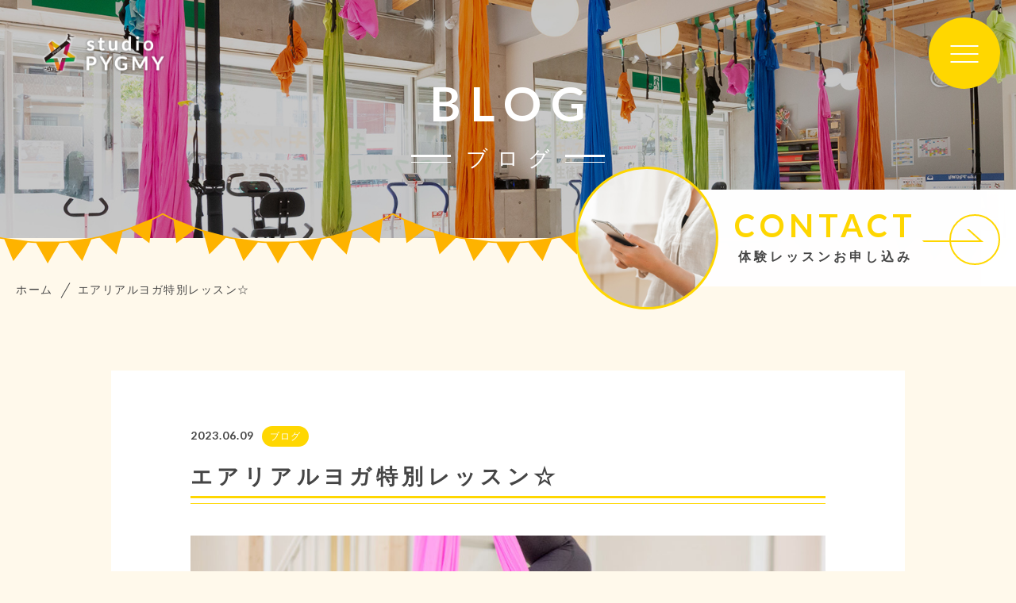

--- FILE ---
content_type: text/html; charset=UTF-8
request_url: https://studio-pygmy.com/2023/06/09/%E3%82%A8%E3%82%A2%E3%83%AA%E3%82%A2%E3%83%AB%E3%83%A8%E3%82%AC%E7%89%B9%E5%88%A5%E3%83%AC%E3%83%83%E3%82%B9%E3%83%B3%E2%98%86/
body_size: 9639
content:
<!DOCTYPE html>
<html lang="ja">

<head prefix="og: http://ogp.me/ns# fb: http://ogp.me/ns/fb# article: http://ogp.me/ns/artcle#">

<meta charset="UTF-8">
<meta http-equiv="X-UA-Compatible" content="IE=edge">
<meta name="format-detection" content="telephone=no,address=no,email=no">
<meta name="viewport" content="width=device-width,initial-scale=1,user-scalable=no,viewport-fit=cover">


<title>エアリアルヨガ特別レッスン☆ | studio PYGMY</title>
<meta name="msapplication-TileColor" content="#ffd700">
<meta name="theme-color" content="#ffffff">

<meta name='robots' content='max-image-preview:large' />

<!-- All in One SEO Pack 3.3.2 によって Michael Torbert の Semper Fi Web Design[389,427] -->
<script type="application/ld+json" class="aioseop-schema">{"@context":"https://schema.org","@graph":[{"@type":"Organization","@id":"https://studio-pygmy.com/#organization","url":"https://studio-pygmy.com/","name":"studio PYGMY","sameAs":[]},{"@type":"WebSite","@id":"https://studio-pygmy.com/#website","url":"https://studio-pygmy.com/","name":"studio PYGMY","publisher":{"@id":"https://studio-pygmy.com/#organization"},"potentialAction":{"@type":"SearchAction","target":"https://studio-pygmy.com/?s={search_term_string}","query-input":"required name=search_term_string"}},{"@type":"WebPage","@id":"https://studio-pygmy.com/2023/06/09/%e3%82%a8%e3%82%a2%e3%83%aa%e3%82%a2%e3%83%ab%e3%83%a8%e3%82%ac%e7%89%b9%e5%88%a5%e3%83%ac%e3%83%83%e3%82%b9%e3%83%b3%e2%98%86/#webpage","url":"https://studio-pygmy.com/2023/06/09/%e3%82%a8%e3%82%a2%e3%83%aa%e3%82%a2%e3%83%ab%e3%83%a8%e3%82%ac%e7%89%b9%e5%88%a5%e3%83%ac%e3%83%83%e3%82%b9%e3%83%b3%e2%98%86/","inLanguage":"ja","name":"\u30a8\u30a2\u30ea\u30a2\u30eb\u30e8\u30ac\u7279\u5225\u30ec\u30c3\u30b9\u30f3\u2606","isPartOf":{"@id":"https://studio-pygmy.com/#website"},"datePublished":"2023-06-08T23:12:16+09:00","dateModified":"2023-06-10T23:13:15+09:00"},{"@type":"Article","@id":"https://studio-pygmy.com/2023/06/09/%e3%82%a8%e3%82%a2%e3%83%aa%e3%82%a2%e3%83%ab%e3%83%a8%e3%82%ac%e7%89%b9%e5%88%a5%e3%83%ac%e3%83%83%e3%82%b9%e3%83%b3%e2%98%86/#article","isPartOf":{"@id":"https://studio-pygmy.com/2023/06/09/%e3%82%a8%e3%82%a2%e3%83%aa%e3%82%a2%e3%83%ab%e3%83%a8%e3%82%ac%e7%89%b9%e5%88%a5%e3%83%ac%e3%83%83%e3%82%b9%e3%83%b3%e2%98%86/#webpage"},"author":{"@id":"https://studio-pygmy.com/author/studio_pygmy/#author"},"headline":"\u30a8\u30a2\u30ea\u30a2\u30eb\u30e8\u30ac\u7279\u5225\u30ec\u30c3\u30b9\u30f3\u2606","datePublished":"2023-06-08T23:12:16+09:00","dateModified":"2023-06-10T23:13:15+09:00","commentCount":0,"mainEntityOfPage":{"@id":"https://studio-pygmy.com/2023/06/09/%e3%82%a8%e3%82%a2%e3%83%aa%e3%82%a2%e3%83%ab%e3%83%a8%e3%82%ac%e7%89%b9%e5%88%a5%e3%83%ac%e3%83%83%e3%82%b9%e3%83%b3%e2%98%86/#webpage"},"publisher":{"@id":"https://studio-pygmy.com/#organization"},"articleSection":"\u30d6\u30ed\u30b0"},{"@type":"Person","@id":"https://studio-pygmy.com/author/studio_pygmy/#author","name":"studio_pygmy","sameAs":[],"image":{"@type":"ImageObject","@id":"https://studio-pygmy.com/#personlogo","url":"https://secure.gravatar.com/avatar/08d0bed17414a35cc7e3858b88bd2e1c?s=96&d=mm&r=g","width":96,"height":96,"caption":"studio_pygmy"}}]}</script>
<link rel="canonical" href="https://studio-pygmy.com/2023/06/09/エアリアルヨガ特別レッスン☆/" />
<!-- All in One SEO Pack -->
<link rel='dns-prefetch' href='//s.w.org' />
<link rel="https://api.w.org/" href="https://studio-pygmy.com/wp-json/" /><link rel="alternate" type="application/json" href="https://studio-pygmy.com/wp-json/wp/v2/posts/4743" /><link rel="alternate" type="application/json+oembed" href="https://studio-pygmy.com/wp-json/oembed/1.0/embed?url=https%3A%2F%2Fstudio-pygmy.com%2F2023%2F06%2F09%2F%25e3%2582%25a8%25e3%2582%25a2%25e3%2583%25aa%25e3%2582%25a2%25e3%2583%25ab%25e3%2583%25a8%25e3%2582%25ac%25e7%2589%25b9%25e5%2588%25a5%25e3%2583%25ac%25e3%2583%2583%25e3%2582%25b9%25e3%2583%25b3%25e2%2598%2586%2F" />
<link rel="alternate" type="text/xml+oembed" href="https://studio-pygmy.com/wp-json/oembed/1.0/embed?url=https%3A%2F%2Fstudio-pygmy.com%2F2023%2F06%2F09%2F%25e3%2582%25a8%25e3%2582%25a2%25e3%2583%25aa%25e3%2582%25a2%25e3%2583%25ab%25e3%2583%25a8%25e3%2582%25ac%25e7%2589%25b9%25e5%2588%25a5%25e3%2583%25ac%25e3%2583%2583%25e3%2582%25b9%25e3%2583%25b3%25e2%2598%2586%2F&#038;format=xml" />

<script data-cfasync="false">
window.a2a_config=window.a2a_config||{};a2a_config.callbacks=[];a2a_config.overlays=[];a2a_config.templates={};a2a_localize = {
	Share: "共有",
	Save: "ブックマーク",
	Subscribe: "購読",
	Email: "メール",
	Bookmark: "ブックマーク",
	ShowAll: "すべて表示する",
	ShowLess: "小さく表示する",
	FindServices: "サービスを探す",
	FindAnyServiceToAddTo: "追加するサービスを今すぐ探す",
	PoweredBy: "Powered by",
	ShareViaEmail: "メールでシェアする",
	SubscribeViaEmail: "メールで購読する",
	BookmarkInYourBrowser: "ブラウザにブックマーク",
	BookmarkInstructions: "このページをブックマークするには、 Ctrl+D または \u2318+D を押下。",
	AddToYourFavorites: "お気に入りに追加",
	SendFromWebOrProgram: "任意のメールアドレスまたはメールプログラムから送信",
	EmailProgram: "メールプログラム",
	More: "詳細&#8230;",
	ThanksForSharing: "共有ありがとうございます !",
	ThanksForFollowing: "フォローありがとうございます !"
};

(function(d,s,a,b){a=d.createElement(s);b=d.getElementsByTagName(s)[0];a.async=1;a.src="https://static.addtoany.com/menu/page.js";b.parentNode.insertBefore(a,b);})(document,"script");
</script>

<link rel="icon" href="https://studio-pygmy.com/wp-content/themes/sg089/img/favicon/favicon.ico" type="image/x-icon">
<link rel="apple-touch-icon" href="https://studio-pygmy.com/wp-content/themes/sg089/img/favicon/apple-touch-icon.png" sizes="180x180">

<style>@charset "UTF-8";/*----------------------------------------Variables----------------------------------------*//*# Color *//* $black: #454545; *//* $white: #fff; *//* $glay: #777; *//* $glay-black: #999; *//* $primary: #ffd700; *//* $primary-white: #fff9eb; *//* $primary-black: #fff1d1; *//* $red: #e60012; *//* $orange: #ff7200; *//* $white-gray: #f5f5f5; *//* $white-gray2: #f9f9f9; *//* $brown: #3f3a39; *//* $breadcrumbs: #f9f9f9; *//* $color-copyright: #454545; *//* $color-input: #f8f8f8; *//*# Border *//* $color-border: #ddd; *//* $color-border-black: #111; *//* $color-border-gray: #555; *//* $color-border-table: #e5e5e5; *//*# ScrollBar *//* $color-track: #f1f1f1; *//* $color-thumb: #c1c1c1; *//*# Shadow *//* $shadow: rgba(#777, .1); *//* $shadow-hover: rgba(#777, .3); *//*# Hover *//* $opacity: .7; *//*# Font Family *//* $font: "游ゴシック体", YuGothic, "游ゴシック Medium", "Yu Gothic Medium", "游ゴシック", "Yu Gothic", "Hiragino Kaku Gothic ProN", "Hiragino Kaku Gothic Pro", "メイリオ", "Meiryo", sans-serif; *//* $font-en: "Lato", "Noto Sans JP", Arial, Helvetica, sans-serif; *//* $font-cn: "Microsoft Yahei", "PingHei"; *//* $font-kr: "Malgun Gothic", "Yoon Gothic"; *//*# Font Weight *//* $light: 300; *//* $regular:400; *//* $medium: 500; *//* $bold: 900; *//*# Width *//* $outer-width: 1200px; *//* $content-width: 1080px; *//*# Easing *//* $ease: cubic-bezier(.19, 1, .22, 1); *//**//*----------------------------------------reset----------------------------------------*/html, body, div, span, applet, object, iframe, h1, h2, h3, h4, h5, h6, p, blockquote, pre, a, abbr, acronym, address, big, cite, code, del, dfn, em, img, ins, kbd, q, s, samp, small, strike, strong, sub, sup, tt, var, b, u, i, center, dl, dt, dd, ol, ul, li, fieldset, form, label, legend, table, caption, tbody, tfoot, thead, tr, th, td, article, aside, canvas, details, embed, figure, figcaption, footer, header, hgroup, menu, nav, output, ruby, section, summary, time, mark, audio, video {margin: 0;padding: 0;border: 0;font: inherit;font-size: 100%;vertical-align: baseline;}article, aside, details, figcaption, figure, footer, header, hgroup, menu, nav, section {display: block;}body {line-height: 1;}ol, ul {list-style: none;}blockquote, q {quotes: none;}blockquote:before, blockquote:after, q:before, q:after {content: "";content: none;}table {border-spacing: 0;border-collapse: collapse;}/*----------------------------------------class----------------------------------------*/.clearfix {*zoom: 1;}.clearfix:after {display: table;clear: both;content: "";}.f_cc {-webkit-box-pack: justify;justify-content: center;-webkit-box-align: center;align-items: center;}.f_box, .f_cc {display: -webkit-box;display: flex;}.f_item {-webkit-box-flex: 1;flex: 1 0 auto;}.f_h_start {-webkit-box-pack: start;justify-content: flex-start;}.f_h_center, .f_h_start {-ms-flex-pack: justify;-webkit-box-pack: justify;}.f_h_center {-webkit-box-pack: center;justify-content: center;}.f_h_end {-webkit-box-pack: end;justify-content: flex-end;}.f_h_end, .f_h_sb {-ms-flex-pack: justify;-webkit-box-pack: justify;}.f_h_sb {-webkit-box-pack: justify;justify-content: space-between;}.f_h_sa {-webkit-box-pack: justify;justify-content: space-around;}.f_wrap {-webkit-box-lines: multiple;flex-wrap: wrap;}.f_column {flex-direction: column;-webkit-box-direction: column;}.f_start {-webkit-box-align: start;align-items: flex-start;}.f_end {-webkit-box-align: end;align-items: flex-end;}.f_center {-webkit-box-align: center;align-items: center;}.f_baseline {-webkit-box-align: baseline;align-items: baseline;}.f_stretch {-webkit-box-align: stretch;align-items: stretch;}.alignR {text-align: right;}.alignL {text-align: left;}.alignC {text-align: center;}/* IEハック用mixin *//*----------------------------------------Extend----------------------------------------*/@-webkit-keyframes c-btn-enter {0% {-webkit-transform: translateX(-100%);transform: translateX(-100%);}100% {-webkit-transform: translateX(0);transform: translateX(0);}}@keyframes c-btn-enter {0% {-webkit-transform: translateX(-100%);transform: translateX(-100%);}100% {-webkit-transform: translateX(0);transform: translateX(0);}}@-webkit-keyframes c-btn-leave {0% {-webkit-transform: translateX(0);transform: translateX(0);}100% {-webkit-transform: translateX(100%);transform: translateX(100%);}}@keyframes c-btn-leave {0% {-webkit-transform: translateX(0);transform: translateX(0);}100% {-webkit-transform: translateX(100%);transform: translateX(100%);}}@-webkit-keyframes c-cnt-enter {0% {opacity: 0;-webkit-transform: translateX(-10%);transform: translateX(-10%);}100% {opacity: 1;-webkit-transform: translateX(0);transform: translateX(0);}}@keyframes c-cnt-enter {0% {opacity: 0;-webkit-transform: translateX(-10%);transform: translateX(-10%);}100% {opacity: 1;-webkit-transform: translateX(0);transform: translateX(0);}}@-webkit-keyframes c-cnt-leave {0% {opacity: 1;-webkit-transform: translateX(0);transform: translateX(0);}100% {opacity: 0;-webkit-transform: translateX(0);transform: translateX(0);}}@keyframes c-cnt-leave {0% {opacity: 1;-webkit-transform: translateX(0);transform: translateX(0);}100% {opacity: 0;-webkit-transform: translateX(0);transform: translateX(0);}}/*----------------------------------------Keyframes----------------------------------------*/@-webkit-keyframes fadeIn {0% {opacity: 0;}100% {opacity: 1;}}@keyframes fadeIn {0% {opacity: 0;}100% {opacity: 1;}}@-webkit-keyframes verticalFloat {0% {-webkit-transform: translateY(5px);transform: translateY(5px);}100% {-webkit-transform: translateY(0);transform: translateY(0);}}@keyframes verticalFloat {0% {-webkit-transform: translateY(5px);transform: translateY(5px);}100% {-webkit-transform: translateY(0);transform: translateY(0);}}/*----------------------------------------l-loader----------------------------------------*/body[data-status="loading"] * {-webkit-transition-duration: 0s !important;transition-duration: 0s !important;-webkit-animation-duration: 0s !important;animation-duration: 0s !important;}body[data-status="loading"] .l-loader {pointer-events: auto;opacity: 1;}.l-loader {position: fixed;z-index: 50;top: 0;right: 0;bottom: 0;left: 0;background: #fff;pointer-events: none;opacity: 0;-webkit-transition: opacity 1s cubic-bezier(0.19, 1, 0.22, 1);transition: opacity 1s cubic-bezier(0.19, 1, 0.22, 1);}.l-loader-img {position: absolute;z-index: 999999;top: 50%;left: 50%;font-size: 0;-webkit-transform: translate(-50%, -50%);transform: translate(-50%, -50%);}/*# sourceMappingURL=maps/preload.css.map */</style><script src="https://cdnjs.cloudflare.com/ajax/libs/layzr.js/1.4.3/layzr.min.js"></script>
<script src="https://studio-pygmy.com/wp-content/themes/sg089/js/jquery-3.4.1.min.js?update=20210305081704"></script>
<link rel="dns-prefetch" href="//fonts.googleapis.com">

</head>

<body class="post-template-default single single-post postid-4743 single-format-standard" data-status="loading">

<div class="l-loader">
  <div class="l-loader-img">
    <svg width="60" height="60" viewBox="0 0 38 38" xmlns="http://www.w3.org/2000/svg">
      <defs>
        <linearGradient x1="8.042%" y1="0%" x2="65.682%" y2="23.865%" id="a">
          <stop stop-color="#ffd700" stop-opacity="0" offset="0%"/>
          <stop stop-color="#ffd700" stop-opacity=".631" offset="63.146%"/>
          <stop stop-color="#ffd700" offset="100%"/>
        </linearGradient>
      </defs>
      <g fill="none" fill-rule="evenodd">
        <g transform="translate(1 1)">
          <path d="M36 18c0-9.94-8.06-18-18-18" id="Oval-2" stroke="url(#a)" stroke-width="2">
            <animateTransform
              attributeName="transform"
              type="rotate"
              from="0 18 18"
              to="360 18 18"
              dur=".6s"
              repeatCount="indefinite" />
          </path>
          <circle fill="#ffd700" cx="36" cy="18" r="1">
            <animateTransform
              attributeName="transform"
              type="rotate"
              from="0 18 18"
              to="360 18 18"
              dur=".6s"
              repeatCount="indefinite" />
          </circle>
        </g>
      </g>
    </svg>
  </div>
</div><!-- /.l-loader -->

  <header class="js-header l-header">

    <div class="p-header">

              <p class="p-header-logo">
          <a class="p-header-logo-link" href="https://studio-pygmy.com/">
            <img src="https://studio-pygmy.com/wp-content/themes/sg089/img/common/space.gif" data-layzr="https://studio-pygmy.com/wp-content/uploads/2021/04/logo-2.png" alt="studio PYGMY" class="p-header-logo-img">
          </a>
        </p>
      
      <button class="p-burger-icon js-menu-toggle" type="button">
        <span class="p-burger-icon-line"></span>
        <span class="p-burger-icon-line"></span>
        <span class="p-burger-icon-line"></span>
      </button>

    </div><!-- /.globalHeader -->

  </header><!-- /.l-header -->

  <div class="js-body-wrapper">

<div class="l-main">

<header class="c-page-headline">
    <h1 class="c-page-headline-ttl">
    <span class="c-page-headline-ttl-main"><span class="js-animate u-text">BLOG</span></span>
    <span class="c-page-headline-ttl-sub"><span class="js-animate u-text">ブログ</span></span>
  </h1>
	
  <div class="c-page-headline-bg js-animate js-animate-fade-in" style="background-image:url(https://studio-pygmy.com/wp-content/uploads/2021/04/blog_kv_pc.jpg);"></div>

  <div class="c-page-headline-bg-mobile js-animate js-animate-fade-in" style="background-image:url(https://studio-pygmy.com/wp-content/uploads/2021/04/blog_kv_sp.jpg);"></div>

	
						<a href="https://studio-pygmy.com/contact/" class="c-kv-bnr js-animate js-animate-fade-in u-nothover" >
				<figure class="c-kv-bnr-eyecatch" style="background-image: url(https://studio-pygmy.com/wp-content/uploads/2021/04/bnr_entry-1.jpg);">
					<img src="https://studio-pygmy.com/wp-content/themes/sg089/img/common/space.gif" data-layzr="https://studio-pygmy.com/wp-content/uploads/2021/04/bnr_entry-1.jpg" alt="" class="c-kv-bnr-eyecatch-img">
				</figure>
				<div class="c-kv-bnr-txt u-svg">
					<div class="c-kv-bnr-txt-inner">
						<p class="c-kv-bnr-ttl">CONTACT</p>
													<p class="c-kv-bnr-sub">体験レッスンお申し込み</p>
						</div>
									</div>
			</a>
			</header>

  
  <nav class="c-breadcrumbs js-animate">
    <ol itemscope itemtype="http://schema.org/BreadcrumbList" class="c-breadcrumbs-items">
          <li itemprop="itemListElement" itemscope itemtype="http://schema.org/ListItem" class="c-breadcrumbs-item"><a itemprop="item" href="https://studio-pygmy.com/" class="c-breadlist-link"><span itemprop="name">ホーム</span></a><meta itemprop="position" content="1" /></li>
          <li itemprop="itemListElement" itemscope itemtype="http://schema.org/ListItem" class="c-breadcrumbs-item"><a itemprop="item" href="javascript:void(0);" class="c-breadlist-link is-link-none"><span itemprop="name">エアリアルヨガ特別レッスン☆</span></a><meta itemprop="position" content="2" /></li>
        </ol>
  </nav>

    <div class="l-blog-single">

    <main class="l-blog-single-main js-animate js-animate-fly-in-bottom">

              
          <article class="p-post">

            
            <div class="p-post-meta js-animate js-animate-fly-in-left">
              <p class="p-post-meta-item"><time class="p-post-meta-date" datetime="2023.06.09">2023.06.09</time></p>
              <p class="p-post-meta-item">
                <span class="p-post-meta-cat"><a href="https://studio-pygmy.com/category/blog/" rel="category tag">ブログ</a></span>
              </p>
            </div>

            <h1 class="p-post-ttl">エアリアルヨガ特別レッスン☆</h1>

            <div class="p-post-content">
              
<figure class="wp-block-image size-large"><img src="https://studio-pygmy.com/wp-content/themes/sg089/img/common/space.gif" data-layzr="https://studio-pygmy.com/wp-content/uploads/2021/04/index_img02-1024x1024.jpg" alt="" class="wp-image-2474" srcset="https://studio-pygmy.com/wp-content/uploads/2021/04/index_img02-1024x1024.jpg 1024w, https://studio-pygmy.com/wp-content/uploads/2021/04/index_img02-150x150.jpg 150w, https://studio-pygmy.com/wp-content/uploads/2021/04/index_img02-300x300.jpg 300w, https://studio-pygmy.com/wp-content/uploads/2021/04/index_img02-768x768.jpg 768w, https://studio-pygmy.com/wp-content/uploads/2021/04/index_img02.jpg 1100w" sizes="(max-width: 1024px) 100vw, 1024px" /></figure>



<p>今月のエアリアルヨガ特別レッスン、</p>



<p>6月17日は満員となりました☆</p>



<p>そこで、追加レッスン決定！</p>



<p>☆日程☆</p>



<p>6月27日</p>



<p>10:30-11:30</p>



<p>担当高橋昌代</p>



<figure class="wp-block-image size-large"><img src="https://studio-pygmy.com/wp-content/themes/sg089/img/common/space.gif" data-layzr="https://studio-pygmy.com/wp-content/uploads/2023/06/32FC72CE-2799-45A8-AAB5-7E8C754A0EEF-1024x683.jpeg" alt="" class="wp-image-4745" srcset="https://studio-pygmy.com/wp-content/uploads/2023/06/32FC72CE-2799-45A8-AAB5-7E8C754A0EEF-1024x683.jpeg 1024w, https://studio-pygmy.com/wp-content/uploads/2023/06/32FC72CE-2799-45A8-AAB5-7E8C754A0EEF-300x200.jpeg 300w, https://studio-pygmy.com/wp-content/uploads/2023/06/32FC72CE-2799-45A8-AAB5-7E8C754A0EEF-768x512.jpeg 768w, https://studio-pygmy.com/wp-content/uploads/2023/06/32FC72CE-2799-45A8-AAB5-7E8C754A0EEF-1536x1024.jpeg 1536w, https://studio-pygmy.com/wp-content/uploads/2023/06/32FC72CE-2799-45A8-AAB5-7E8C754A0EEF-250x167.jpeg 250w, https://studio-pygmy.com/wp-content/uploads/2023/06/32FC72CE-2799-45A8-AAB5-7E8C754A0EEF-450x300.jpeg 450w, https://studio-pygmy.com/wp-content/uploads/2023/06/32FC72CE-2799-45A8-AAB5-7E8C754A0EEF.jpeg 1567w" sizes="(max-width: 1024px) 100vw, 1024px" /></figure>



<p>PYGMY初登場の先生です‼︎</p>



<p>料金:3,300円</p>



<p>定員:8名</p>



<p>ご希望の方は、お問い合わせフォームよりお問い合わせくださいませ☆</p>



<p></p>
              


                                            <div class="addtoany_shortcode"><div class="a2a_kit a2a_kit_size_32 addtoany_list" data-a2a-url="https://studio-pygmy.com/2023/06/09/%e3%82%a8%e3%82%a2%e3%83%aa%e3%82%a2%e3%83%ab%e3%83%a8%e3%82%ac%e7%89%b9%e5%88%a5%e3%83%ac%e3%83%83%e3%82%b9%e3%83%b3%e2%98%86/" data-a2a-title="エアリアルヨガ特別レッスン☆"><a class="a2a_button_facebook" href="https://www.addtoany.com/add_to/facebook?linkurl=https%3A%2F%2Fstudio-pygmy.com%2F2023%2F06%2F09%2F%25e3%2582%25a8%25e3%2582%25a2%25e3%2583%25aa%25e3%2582%25a2%25e3%2583%25ab%25e3%2583%25a8%25e3%2582%25ac%25e7%2589%25b9%25e5%2588%25a5%25e3%2583%25ac%25e3%2583%2583%25e3%2582%25b9%25e3%2583%25b3%25e2%2598%2586%2F&amp;linkname=%E3%82%A8%E3%82%A2%E3%83%AA%E3%82%A2%E3%83%AB%E3%83%A8%E3%82%AC%E7%89%B9%E5%88%A5%E3%83%AC%E3%83%83%E3%82%B9%E3%83%B3%E2%98%86" title="Facebook" rel="nofollow noopener" target="_blank"></a><a class="a2a_button_twitter" href="https://www.addtoany.com/add_to/twitter?linkurl=https%3A%2F%2Fstudio-pygmy.com%2F2023%2F06%2F09%2F%25e3%2582%25a8%25e3%2582%25a2%25e3%2583%25aa%25e3%2582%25a2%25e3%2583%25ab%25e3%2583%25a8%25e3%2582%25ac%25e7%2589%25b9%25e5%2588%25a5%25e3%2583%25ac%25e3%2583%2583%25e3%2582%25b9%25e3%2583%25b3%25e2%2598%2586%2F&amp;linkname=%E3%82%A8%E3%82%A2%E3%83%AA%E3%82%A2%E3%83%AB%E3%83%A8%E3%82%AC%E7%89%B9%E5%88%A5%E3%83%AC%E3%83%83%E3%82%B9%E3%83%B3%E2%98%86" title="Twitter" rel="nofollow noopener" target="_blank"></a><a class="a2a_button_email" href="https://www.addtoany.com/add_to/email?linkurl=https%3A%2F%2Fstudio-pygmy.com%2F2023%2F06%2F09%2F%25e3%2582%25a8%25e3%2582%25a2%25e3%2583%25aa%25e3%2582%25a2%25e3%2583%25ab%25e3%2583%25a8%25e3%2582%25ac%25e7%2589%25b9%25e5%2588%25a5%25e3%2583%25ac%25e3%2583%2583%25e3%2582%25b9%25e3%2583%25b3%25e2%2598%2586%2F&amp;linkname=%E3%82%A8%E3%82%A2%E3%83%AA%E3%82%A2%E3%83%AB%E3%83%A8%E3%82%AC%E7%89%B9%E5%88%A5%E3%83%AC%E3%83%83%E3%82%B9%E3%83%B3%E2%98%86" title="Email" rel="nofollow noopener" target="_blank"></a><a class="a2a_dd addtoany_share_save addtoany_share" href="https://www.addtoany.com/share"></a></div></div>                          </div>

          </article><!-- p-post -->

        
      
    </main><!-- /.l-blog-main -->

    <nav class="c-single-pager js-animate js-animate-fly-in-bottom"><ul class="c-single-pager-list"><li class="c-single-pager-item is-prev js-animate js-animate-fly-in-right"><a class="c-single-pager-item-body" href="https://studio-pygmy.com/2023/06/01/%e2%98%86pygmy%e5%a4%8f%e5%90%88%e5%ae%bf2023%e2%98%86/"><i class="c-single-pager-item-icon fas fa-arrow-left"></i><span class="c-single-pager-item-txt">BACK</span></a></li><li class="c-single-pager-item c-single-pager-item-list"><a class="c-single-pager-item-body" href="https://studio-pygmy.com/blog/"><i class="c-single-pager-item-list-icon fas fa-grip-vertical"></i></a></li><li class="c-single-pager-item is-next js-animate js-animate-fly-in-left"><a class="c-single-pager-item-body" href="https://studio-pygmy.com/2023/06/16/new7%e6%9c%88%e3%83%ac%e3%83%83%e3%82%b9%e3%83%b3%e3%82%b9%e3%82%b1%e3%82%b8%e3%83%a5%e3%83%bc%e3%83%ab%e2%98%86/"><span class="c-single-pager-item-txt">NEXT</span><i class="c-single-pager-item-icon fas fa-arrow-right"></i></a></li></ul></nav><!-- /.c-single-pager -->
    <aside class="l-blog-single-side">

      <div class="c-gadget c-gadget-cat">
        <h4 class="c-gadget-ttl js-animate js-animate-fly-in-bottom">CATEGORY</h4>
        <ul class="c-gadget-items">
                      <li class="c-gadget-item js-animate js-animate-fly-in-bottom"><a href="https://studio-pygmy.com/category/event/" class="c-gadget-item-link">イベント情報</a></li>
                      <li class="c-gadget-item js-animate js-animate-fly-in-bottom"><a href="https://studio-pygmy.com/category/schedule/" class="c-gadget-item-link">レッスンスケジュール</a></li>
                      <li class="c-gadget-item js-animate js-animate-fly-in-bottom"><a href="https://studio-pygmy.com/category/news/" class="c-gadget-item-link">ニュース</a></li>
                      <li class="c-gadget-item js-animate js-animate-fly-in-bottom"><a href="https://studio-pygmy.com/category/blog/" class="c-gadget-item-link">ブログ</a></li>
                      <li class="c-gadget-item js-animate js-animate-fly-in-bottom"><a href="https://studio-pygmy.com/category/price-list/" class="c-gadget-item-link">料金表</a></li>
                  </ul>
      </div>

      <div class="c-gadget">
        <h4 class="c-gadget-ttl js-animate js-animate-fly-in-bottom">ARCHIVE</h4>

        
          <div class="c-articles-grid-col4 js-grid-col">

            <article class="c-articles-grid-item js-animate js-animate-fly-in-bottom">

  <a class="c-article-post" href="https://studio-pygmy.com/2026/01/21/%e4%bb%8a%e3%81%a0%e3%81%91%e3%81%8a%e5%be%97%ef%bc%81%ef%bc%81%e3%83%81%e3%82%b1%e3%83%83%e3%83%88%e7%a6%8f%e8%a2%8b%e2%9c%a81-24%e3%81%be%e3%81%a7/">
    <div class="c-article-post-container">
		
      <figure class="c-article-post-thumb js-mheight">
        <div class="c-article-post-thumb-img" style="background-image: url(https://studio-pygmy.com/wp-content/uploads/2025/12/953546C2-7569-4A89-8C33-1FA2376B3A912025-10-28_17-52-33_961-640x498.jpeg);"></div>
        <img src="https://studio-pygmy.com/wp-content/themes/sg089/img/common/space.gif" data-layzr="https://studio-pygmy.com/wp-content/uploads/2025/12/953546C2-7569-4A89-8C33-1FA2376B3A912025-10-28_17-52-33_961-640x498.jpeg" alt="今だけお得！！チケット福袋✨1/24まで">
      </figure>

      <div class="c-article-post-text js-grid-col-text js-mheight2">

        <time class="c-article-post-date" datetime="2026-01-21">2026.01.21</time>

        <p class="c-article-post-cat">
                      <span class="c-article-post-cat-item">ブログ</span>
                  </p>

        <h4 class="c-article-post-ttl" title="今だけお得！！チケット福袋✨1/24まで">今だけお得！！チケット福袋✨1/24まで</h4>

        
        <div class="c-article-post-more">
          <i class="c-article-post-more-icon fas fa-arrow-right"></i>
          <span>MORE</span>
        </div>

      </div>

    </div>
  </a>
  <!-- /.c-article-post -->

</article>
<!-- /.c-articles-grid__item-->

            <article class="c-articles-grid-item js-animate js-animate-fly-in-bottom">

  <a class="c-article-post" href="https://studio-pygmy.com/2026/01/17/new2026%e5%b9%b42%e6%9c%88%e3%83%ac%e3%83%83%e3%82%b9%e3%83%b3%e3%82%b9%e3%82%b1%e3%82%b8%e3%83%a5%e3%83%bc%e3%83%ab%e2%98%86/">
    <div class="c-article-post-container">
		
      <figure class="c-article-post-thumb js-mheight">
        <div class="c-article-post-thumb-img" style="background-image: url(https://studio-pygmy.com/wp-content/uploads/2025/12/IMG_6802-640x498.jpeg);"></div>
        <img src="https://studio-pygmy.com/wp-content/themes/sg089/img/common/space.gif" data-layzr="https://studio-pygmy.com/wp-content/uploads/2025/12/IMG_6802-640x498.jpeg" alt="NEW!2026年2月レッスンスケジュール☆">
      </figure>

      <div class="c-article-post-text js-grid-col-text js-mheight2">

        <time class="c-article-post-date" datetime="2026-01-17">2026.01.17</time>

        <p class="c-article-post-cat">
                      <span class="c-article-post-cat-item">レッスンスケジュール</span>
                      <span class="c-article-post-cat-item">ブログ</span>
                  </p>

        <h4 class="c-article-post-ttl" title="NEW!2026年2月レッスンスケジュール☆">NEW!2026年2月レッスンスケジュール☆</h4>

        
        <div class="c-article-post-more">
          <i class="c-article-post-more-icon fas fa-arrow-right"></i>
          <span>MORE</span>
        </div>

      </div>

    </div>
  </a>
  <!-- /.c-article-post -->

</article>
<!-- /.c-articles-grid__item-->

            <article class="c-articles-grid-item js-animate js-animate-fly-in-bottom">

  <a class="c-article-post" href="https://studio-pygmy.com/2026/01/11/%e3%82%a8%e3%82%a2%e3%83%aa%e3%82%a2%e3%83%ab%e3%83%a8%e3%82%ac%e3%80%88%e5%a4%a7%e4%ba%ba%e3%82%af%e3%83%a9%e3%82%b9%e3%80%89%e9%96%8b%e5%82%ac%ef%bc%81/">
    <div class="c-article-post-container">
		
      <figure class="c-article-post-thumb js-mheight">
        <div class="c-article-post-thumb-img" style="background-image: url(https://studio-pygmy.com/wp-content/uploads/2025/11/IMG_5219-1-640x498.jpeg);"></div>
        <img src="https://studio-pygmy.com/wp-content/themes/sg089/img/common/space.gif" data-layzr="https://studio-pygmy.com/wp-content/uploads/2025/11/IMG_5219-1-640x498.jpeg" alt="エアリアルヨガ〈大人クラス〉開催！">
      </figure>

      <div class="c-article-post-text js-grid-col-text js-mheight2">

        <time class="c-article-post-date" datetime="2026-01-11">2026.01.11</time>

        <p class="c-article-post-cat">
                      <span class="c-article-post-cat-item">ブログ</span>
                  </p>

        <h4 class="c-article-post-ttl" title="エアリアルヨガ〈大人クラス〉開催！">エアリアルヨガ〈大人クラス〉開催！</h4>

        
        <div class="c-article-post-more">
          <i class="c-article-post-more-icon fas fa-arrow-right"></i>
          <span>MORE</span>
        </div>

      </div>

    </div>
  </a>
  <!-- /.c-article-post -->

</article>
<!-- /.c-articles-grid__item-->

            <article class="c-articles-grid-item js-animate js-animate-fly-in-bottom">

  <a class="c-article-post" href="https://studio-pygmy.com/2026/01/09/%e5%88%9d%e3%82%81%e3%81%a6%e3%81%ae%e6%96%b9%e5%a4%a7%e6%ad%93%e8%bf%8e%e2%98%86%e5%a4%a7%e4%ba%ba%e3%83%a8%e3%82%ac%e3%82%af%e3%83%a9%e3%82%b9/">
    <div class="c-article-post-container">
		
      <figure class="c-article-post-thumb js-mheight">
        <div class="c-article-post-thumb-img" style="background-image: url(https://studio-pygmy.com/wp-content/uploads/2026/01/IMG_7643-640x498.jpeg);"></div>
        <img src="https://studio-pygmy.com/wp-content/themes/sg089/img/common/space.gif" data-layzr="https://studio-pygmy.com/wp-content/uploads/2026/01/IMG_7643-640x498.jpeg" alt="初めての方大歓迎☆大人ヨガクラス">
      </figure>

      <div class="c-article-post-text js-grid-col-text js-mheight2">

        <time class="c-article-post-date" datetime="2026-01-09">2026.01.09</time>

        <p class="c-article-post-cat">
                      <span class="c-article-post-cat-item">ブログ</span>
                  </p>

        <h4 class="c-article-post-ttl" title="初めての方大歓迎☆大人ヨガクラス">初めての方大歓迎☆大人ヨガクラス</h4>

        
        <div class="c-article-post-more">
          <i class="c-article-post-more-icon fas fa-arrow-right"></i>
          <span>MORE</span>
        </div>

      </div>

    </div>
  </a>
  <!-- /.c-article-post -->

</article>
<!-- /.c-articles-grid__item-->

                      </div>

              </div>

    </aside><!-- /.l-blog-side -->

  </div><!-- /.l-blog -->

  			
			<section class="p-common-banner u-lower js-animate js-animate-fly-in-bottom">
                  <div class="c-banner-item">
            <a href="https://studio-pygmy.com/contact/" class="c-banner-item-body u-hover" >
              <div class="c-banner-bg" style="background-image: url(https://studio-pygmy.com/wp-content/uploads/2021/04/bnr_01.jpg);">
                <img src="https://studio-pygmy.com/wp-content/themes/sg089/img/common/space.gif" data-layzr="https://studio-pygmy.com/wp-content/uploads/2021/04/bnr_01.jpg" alt="" class="c-banner-bg-img">
              </div>
              <p class="c-banner-cnt">

                <span class="c-banner-cnt-sub">
									<svg class="svg-decoration svg-decoration-left"  width="96.97" height="116.25" viewBox="0 0 96.97 116.25">
										<use class="svg_path" xlink:href='#p-svg-decoraiton'></use>
									</svg>
									心身共に健康な毎日へ									<svg class="svg-decoration svg-decoration-right"  width="96.97" height="116.25" viewBox="0 0 96.97 116.25">
										<use class="svg_path" xlink:href='#p-svg-decoraiton'></use>
									</svg>
								</span>
                <span class="c-banner-cnt-ttl-en">CONTACT</span>
                <span class="c-banner-cnt-ttl-ja">体験レッスンのお申し込み</span>
              </p>
            </a>
          </div>
        
      </section><!-- /p-common-banner -->

			


<section class="c-cta c-cta-decoration js-animate js-animate-fly-in-bottom">
  <div class="c-cta-bg" style="background-image: url(https://studio-pygmy.com/wp-content/uploads/2021/04/contact_cta.jpg);"></div>
  <h3 class="c-ttl">
    <span class="c-ttl-main js-animate js-animate-fly-in-bottom">
      <span class="c-ttl-main-txt">CONTACT</span>
    </span>
    <span class="c-ttl-sub js-animate js-animate-fly-in-bottom">お問い合わせ</span>
  </h3>
  <div class="c-cta-inner">
    <p class="c-cta-cnt-desc js-animate js-animate-fly-in-bottom">
      全レッスン1回に限り体験が可能です！<br />
興味のある方はお気軽にお問い合わせください。    </p>
    <div class="c-cta-cnt">
                        <p class="c-cta-cnt-btn js-animate js-animate-fly-in-bottom">
            <a href="https://studio-pygmy.com/contact/"  class="c-cta-cnt-btn-link u-svg">
              <span class="c-cta-cnt-btn-txt">
                <span class="c-cta-cnt-btn-txt-main">CONTACT</span>
                <span class="c-cta-cnt-btn-txt-sub">体験レッスンのお申し込み</span>
              </span>
            </a>
          </p>
                                <p class="c-cta-cnt-tel js-animate js-animate-fly-in-bottom">
            <a href="tel:072-807-4374" class="c-cta-cnt-tel-link">
              <span class="c-cta-cnt-tel-num">TEL : 072-807-4374</span>
              <span class="c-cta-cnt-tel-txt">
                <span class="c-cta-cnt-tel-txt-ttl">定休日：<br />
</span>
                <span class="c-cta-cnt-tel-txt-time">なし</span>
              </span>
            </a>
          </p>
                  </div>
  </div>
</section><!-- /c-cta -->


</div><!-- /.l-main -->

  <footer class="l-footer">

    <div class="p-global-footer js-animate js-animate-fly-in-upper" data-offset="500">

            
      <div class="global-footer-addresses">
      
          
        <address class="p-global-footer__address">【studioPYGMY】<br />
〒573-0022<br />
大阪府枚方市宮之阪1-17-1</address>

          
        <address class="p-global-footer__address">【petitPYGMY】<br />
〒573-0046<br />
大阪府枚方市宮之下町7-22　ABCセンター内　　　</address>

      
      </div>

            
              <ul class="p-grobal-footer-sns">
                      <li class="p-grobal-footer-sns__item"><a href="https://facebook.com/pages/category/Medical---Health/枚方宮之阪studio-PYGMY-518680191840563/posts/?locale2=ja_JP" class="p-grobal-footer-sns__btn is-state-hover" target="_blank" rel="nofollow noopener"><span class="fab fa-facebook-f"></span></a></li>
                                          <li class="p-grobal-footer-sns__item"><a href="https://instagram.com/studio.pygmy?igshid=1knbqm0nwuz81" class="p-grobal-footer-sns__btn is-state-hover" target="_blank" rel="nofollow noopener"><span class="fab fa-instagram"></span></a></li>
                            </ul>
      
      <div class="p-footer-info">
        <small class="p-footer-copyright">© 2021 studioPYGMY</small>
      </div>

    </div><!-- /.p-global-footer -->

  </footer>

</div><!-- /#js-body-wrapper -->

<div class="js-pagetop p-pagetop"><button id="js-pagetop-btn" class="p-pagetop-btn" type="button"></button></div>

<aside id="js-sp-menu" class="p-sp-menu js-hide">

  <div class="p-sp-menu-bg-color"></div>
  <div class="p-sp-menu-bg-img" style="background-image: url(https://studio-pygmy.com/wp-content/uploads/2021/04/navi_bg.jpg);">
    <a href="https://studio-pygmy.com/" class="p-sp-menu-bg-img-logo"><img src="https://studio-pygmy.com/wp-content/themes/sg089/img/common/space.gif" data-layzr="https://studio-pygmy.com/wp-content/uploads/2021/04/logo-2.png" alt="" class="p-sp-menu-bg-img-logo-img"></a>
  </div>

  <button class="p-sp-menu-btn js-menu-toggle" type="button">
    <span class="p-sp-menu-btn-line"></span>
    <span class="p-sp-menu-btn-line"></span>
  </button>

  <nav class="p-sp-menu-container">

    <div class="p-sp-menu-inner">

              <ul class="p-sp-menu-items">

          
            <li class="p-sp-menu-item"><a href="https://studio-pygmy.com/" class="p-sp-menu-link js-menu-toggle u-nothover" >トップ</a></li>

          
            <li class="p-sp-menu-item"><a href="https://studio-pygmy.com/lesson/" class="p-sp-menu-link js-menu-toggle u-nothover" >レッスン紹介</a></li>

          
            <li class="p-sp-menu-item"><a href="https://studio-pygmy.com/instructor/" class="p-sp-menu-link js-menu-toggle u-nothover" >インストラクター紹介</a></li>

          
            <li class="p-sp-menu-item"><a href="https://studio-pygmy.com/2021/03/24/price-list/" class="p-sp-menu-link js-menu-toggle u-nothover" >料金表</a></li>

          
            <li class="p-sp-menu-item"><a href="" class="p-sp-menu-link js-menu-toggle u-nothover" target="_blank" rel="noopener nofollow">エステ・パーソナルトレーニング</a></li>

          
            <li class="p-sp-menu-item"><a href="https://studio-pygmy.com/access/" class="p-sp-menu-link js-menu-toggle u-nothover" >アクセス</a></li>

          
            <li class="p-sp-menu-item"><a href="https://studio-pygmy.com/blog/" class="p-sp-menu-link js-menu-toggle u-nothover" >ブログ</a></li>

          
            <li class="p-sp-menu-item"><a href="https://studio-pygmy.com/contact/" class="p-sp-menu-link-ext u-svg" >CONTACT<span class="u-text">お問い合わせはこちら</span></a></li>

          
        </ul><!-- /.spMenu__items -->
      
    </div><!-- /.spMenu__inner -->

  </nav><!-- /.sp-menu__container -->

</aside><!-- /.sp-menu -->

<script src="https://studio-pygmy.com/wp-content/themes/sg089/js/lib.min.js?update=20210305081704"></script><script src="https://studio-pygmy.com/wp-content/themes/sg089/js/main.js?update=20210412082542"></script>
<link rel="stylesheet" href="https://studio-pygmy.com/wp-content/themes/sg089/css/layout.css?update=20210412082921"><svg class="p-svg_hide" width="96.97" height="116.25" viewBox="0 0 96.97 116.25">
  <symbol id='p-sbl_decoraiton'>
      <g id="p-svg-decoraiton">
        <path class="svg-deco01" d="M1287.69,3837.4l-96.96-108.01,10.06-8.24Z" transform="translate(-1190.72 -3721.16)"/>
      </g>
  </symbol>
</svg><!-- /svg deco -->

<link rel='stylesheet'   href='https://studio-pygmy.com/wp-includes/css/dist/block-library/style.min.css?ver=5.7.14' media='all'>
<link rel='stylesheet'   href='https://studio-pygmy.com/wp-includes/css/dist/block-library/theme.min.css?ver=5.7.14' media='all'>
<link rel='stylesheet'   href='https://studio-pygmy.com/wp-content/plugins/add-to-any/addtoany.min.css?ver=1.15' media='all'>
<script src='https://studio-pygmy.com/wp-includes/js/wp-embed.min.js?ver=5.7.14' id='wp-embed-js'></script>

</body>

</html>


--- FILE ---
content_type: text/css
request_url: https://studio-pygmy.com/wp-content/themes/sg089/css/layout.css?update=20210412082921
body_size: 27275
content:
@charset "UTF-8";


/*----------------------------------------
Variables
----------------------------------------*/
/*

# Color */
/* $black: #454545; */
/* $white: #fff; */
/* $glay: #777; */
/* $glay-black: #999; */
/* $primary: #ffd700; */
/* $primary-white: #fff9eb; */
/* $primary-black: #fff1d1; */
/* $red: #e60012; */
/* $orange: #ff7200; */
/* $white-gray: #f5f5f5; */
/* $white-gray2: #f9f9f9; */
/* $brown: #3f3a39; */
/* $breadcrumbs: #f9f9f9; */
/* $color-copyright: #454545; */
/* $color-input: #f8f8f8; */
/*

# Border */
/* $color-border: #ddd; */
/* $color-border-black: #111; */
/* $color-border-gray: #555; */
/* $color-border-table: #e5e5e5; */
/*

# ScrollBar */
/* $color-track: #f1f1f1; */
/* $color-thumb: #c1c1c1; */
/*

# Shadow */
/* $shadow: rgba(#777, .1); */
/* $shadow-hover: rgba(#777, .3); */
/*

# Hover */
/* $opacity: .7; */
/*

# Font Family */
/* $font: "游ゴシック体", YuGothic, "游ゴシック Medium", "Yu Gothic Medium", "游ゴシック", "Yu Gothic", "Hiragino Kaku Gothic ProN", "Hiragino Kaku Gothic Pro", "メイリオ", "Meiryo", sans-serif; */
/* $font-en: "Lato", "Noto Sans JP", Arial, Helvetica, sans-serif; */
/* $font-cn: "Microsoft Yahei", "PingHei"; */
/* $font-kr: "Malgun Gothic", "Yoon Gothic"; */
/*

# Font Weight */
/* $light: 300; */
/* $regular:400; */
/* $medium: 500; */
/* $bold: 900; */
/*

# Width */
/* $outer-width: 1200px; */
/* $content-width: 1080px; */
/*

# Easing */
/* $ease: cubic-bezier(.19, 1, .22, 1); */
/*


*/
/* IEハック用mixin */
/*----------------------------------------
Extend
----------------------------------------*/
.p-sp-menu-cta-link, .c-pager-btn:not(.is-current):not(.u-svg) {
  position: relative;
  overflow: hidden;
  -webkit-transition: color cubic-bezier(0.19, 1, 0.22, 1) 0.6s;
  transition: color cubic-bezier(0.19, 1, 0.22, 1) 0.6s;
}

.p-sp-menu-cta-link:hover, .c-pager-btn:hover:not(.is-current):not(.u-svg) {
  color: #fff;
}

.p-sp-menu-cta-link:hover::before, .c-pager-btn:not(.u-svg):not(.is-current):hover::before {
  -webkit-animation: c-btn-enter 0.6s cubic-bezier(0.19, 1, 0.22, 1) 1;
          animation: c-btn-enter 0.6s cubic-bezier(0.19, 1, 0.22, 1) 1;
  -webkit-animation-fill-mode: forwards;
          animation-fill-mode: forwards;
}

.p-sp-menu-cta-link::before, .c-pager-btn:not(.u-svg):not(.is-current)::before {
  position: absolute;
  z-index: 0;
  top: 0;
  right: 0;
  bottom: 0;
  left: 0;
  display: block;
  background: #3f3a39;
  content: "";
  -webkit-transform: translateX(-100%);
          transform: translateX(-100%);
  -webkit-animation: c-btn-leave 0.6s cubic-bezier(0.19, 1, 0.22, 1);
          animation: c-btn-leave 0.6s cubic-bezier(0.19, 1, 0.22, 1);
  -webkit-animation-fill-mode: forwards;
          animation-fill-mode: forwards;
}

@media screen and (max-width: 1024px) {
  .p-sp-menu-cta-link::before, .c-pager-btn:not(.u-svg):not(.is-current)::before {
    display: none;
  }
}

@-webkit-keyframes c-btn-enter {
  0% {
    -webkit-transform: translateX(-100%);
            transform: translateX(-100%);
  }
  100% {
    -webkit-transform: translateX(0);
            transform: translateX(0);
  }
}

@keyframes c-btn-enter {
  0% {
    -webkit-transform: translateX(-100%);
            transform: translateX(-100%);
  }
  100% {
    -webkit-transform: translateX(0);
            transform: translateX(0);
  }
}

@-webkit-keyframes c-btn-leave {
  0% {
    -webkit-transform: translateX(0);
            transform: translateX(0);
  }
  100% {
    -webkit-transform: translateX(100%);
            transform: translateX(100%);
  }
}

@keyframes c-btn-leave {
  0% {
    -webkit-transform: translateX(0);
            transform: translateX(0);
  }
  100% {
    -webkit-transform: translateX(100%);
            transform: translateX(100%);
  }
}

@-webkit-keyframes c-cnt-enter {
  0% {
    opacity: 0;
    -webkit-transform: translateX(-10%);
            transform: translateX(-10%);
  }
  100% {
    opacity: 1;
    -webkit-transform: translateX(0);
            transform: translateX(0);
  }
}

@keyframes c-cnt-enter {
  0% {
    opacity: 0;
    -webkit-transform: translateX(-10%);
            transform: translateX(-10%);
  }
  100% {
    opacity: 1;
    -webkit-transform: translateX(0);
            transform: translateX(0);
  }
}

@-webkit-keyframes c-cnt-leave {
  0% {
    opacity: 1;
    -webkit-transform: translateX(0);
            transform: translateX(0);
  }
  100% {
    opacity: 0;
    -webkit-transform: translateX(0);
            transform: translateX(0);
  }
}

@keyframes c-cnt-leave {
  0% {
    opacity: 1;
    -webkit-transform: translateX(0);
            transform: translateX(0);
  }
  100% {
    opacity: 0;
    -webkit-transform: translateX(0);
            transform: translateX(0);
  }
}

.p-index-blog-article {
  max-width: 1000px;
  margin: 0 auto;
  padding: 0 20px;
}

.p-sp-menu-link-ext::after, .c-kv-bnr-txt::after,
.c-entry-btn-txt::after, .c-btn-body::after, .c-cta-cnt-btn-link::after, .c-form .c-btn-body::after, .c-pager-btn.is-next::after, .c-pager-btn.is-prev::after, .p-course-navi-more-link::after, .p-index-blog-more-link::after, .p-index-course-more-link::after, .p-index-lecturer-more-link::after,
.p-index-voice-more-link::after, .p-index-recipe-more-link::after, .p-index-access-more-link::after, .l-recipe-single .c-recipe-btn-link::after {
  position: absolute;
  top: 50%;
  right: 20px;
  display: block;
  width: 60px;
  height: 60px;
  margin-top: -30px;
  border: 2px solid #ffd700;
  border-radius: 100px;
  content: "";
}

@media screen and (max-width: 767px) {
  .p-sp-menu-link-ext::after, .c-kv-bnr-txt::after,
  .c-entry-btn-txt::after, .c-btn-body::after, .c-cta-cnt-btn-link::after, .c-form .c-btn-body::after, .c-pager-btn.is-next::after, .c-pager-btn.is-prev::after, .p-course-navi-more-link::after, .p-index-blog-more-link::after, .p-index-course-more-link::after, .p-index-lecturer-more-link::after,
  .p-index-voice-more-link::after, .p-index-recipe-more-link::after, .p-index-access-more-link::after, .l-recipe-single .c-recipe-btn-link::after {
    right: 16px;
    width: 37px;
    height: 37px;
    margin-top: -22px;
  }
}

.p-sp-menu-link-ext::before, .c-kv-bnr-txt::before,
.c-entry-btn-txt::before, .c-btn-body::before, .c-cta-cnt-btn-link::before, .c-form .c-btn-body::before, .c-pager-btn.is-next::before, .c-pager-btn.is-prev::before, .p-course-navi-more-link::before, .p-index-blog-more-link::before, .p-index-course-more-link::before, .p-index-lecturer-more-link::before,
.p-index-voice-more-link::before, .p-index-recipe-more-link::before, .p-index-access-more-link::before, .l-recipe-single .c-recipe-btn-link::before {
  position: absolute;
  top: 50%;
  right: 50px;
  display: block;
  width: 72px;
  height: 14px;
  margin-top: -11px;
  border: 1px solid #ffd700;
  border-width: 0 3px 2px 0;
  content: "";
  -webkit-transform: skewX(48deg);
          transform: skewX(48deg);
}

@media screen and (max-width: 767px) {
  .p-sp-menu-link-ext::before, .c-kv-bnr-txt::before,
  .c-entry-btn-txt::before, .c-btn-body::before, .c-cta-cnt-btn-link::before, .c-form .c-btn-body::before, .c-pager-btn.is-next::before, .c-pager-btn.is-prev::before, .p-course-navi-more-link::before, .p-index-blog-more-link::before, .p-index-course-more-link::before, .p-index-lecturer-more-link::before,
  .p-index-voice-more-link::before, .p-index-recipe-more-link::before, .p-index-access-more-link::before, .l-recipe-single .c-recipe-btn-link::before {
    right: 34px;
    width: 42px;
    height: 8px;
    margin-top: -8px;
  }
}

.c-cta-decoration, .c-page-headline, .p-main-visual, .p-index-about, .p-index-gallery {
  position: relative;
}

.c-cta-decoration::after, .c-page-headline::after, .p-main-visual::after, .p-index-about::after, .p-index-gallery::after {
  position: absolute;
  z-index: 10;
  bottom: 0;
  left: 0;
  display: block;
  width: 100%;
  height: 63px;
  background: repeat-x center;
  background-image: url("data:image/svg+xml,%3Csvg xmlns='http://www.w3.org/2000/svg' width='290' height='63' stroke-width='0' viewBox='0 0 290 63' fill='%23feb300'%3E%3Cpath d='M273.2,37.5L277,8.3c8.4-4,13-6.8,13.1-6.8L290,0l-0.9,0l-0.7,0.4c-1.5,0.9-5.3,3-11.2,5.8L248.3,18	c-2.7,0.9-5.5,1.9-8.4,2.8L209.3,29c-2.7,0.6-5.5,1.1-8.4,1.7l-31.4,4.2c-2.7,0.2-5.5,0.4-8.3,0.6l-31.8,0c-2.8-0.2-5.6-0.3-8.3-0.6	l-31.5-4.2c-2.9-0.5-5.7-1.1-8.4-1.7l-30.8-8.1c-2.8-0.9-5.4-1.8-8-2.7l-29-11.8l-1.8-0.8C8.1,3.9,5.4,2.5,3.7,1.5	C2.7,1,2.1,0.6,1.6,0.3L0.9,0L0,0v1.5c0,0,4.8,2.9,13.6,7l3.5,29l23.9-17.9c3.2,1.1,6.5,2.2,10,3.3l7.7,28.5l20.9-21	c3.5,0.8,7.1,1.5,10.8,2.1L101.8,60l18-23.5c3.5,0.3,7.1,0.5,10.7,0.7L145.1,63l15-25.7c3.6-0.2,7.2-0.4,10.7-0.7L188.6,60	l11.5-27.3c3.6-0.7,7.1-1.4,10.5-2.1l21.1,21.1l7.7-28.7c3.5-1.1,6.9-2.2,10.1-3.4L273.2,37.5z'/%3E%3C/svg%3E");
  background-size: auto 100%;
  pointer-events: none;
  content: "";
  -webkit-transform: translateY(50%);
          transform: translateY(50%);
}

@media screen and (max-width: 767px) {
  .c-cta-decoration::after, .c-page-headline::after, .p-main-visual::after, .p-index-about::after, .p-index-gallery::after {
    height: 7vw;
  }
}

@media screen and (max-width: 374px) {
  .c-cta-decoration::after, .c-page-headline::after, .p-main-visual::after, .p-index-about::after, .p-index-gallery::after {
    height: 9.6vw;
  }
}

.p-menu-content__list__item-txt strong, .p-index-access-data strong, .l-recipe-single .c-recipe-desc strong, .l-recipe-single .c-recipe--material__list__item strong, .l-recipe-single .c-recipe--material__sublist__item strong, .l-recipe-single .c-recipe--howto__list__item strong, .l-recipe-single .c-recipe--howto__text strong, .l-recipe-single .c-recipe--point p:not([class]) strong, .l-recipe-single .c-recipe--free-area p:not([class]) strong, .p-menu-content__list__item-txt b, .p-index-access-data b, .l-recipe-single .c-recipe-desc b, .l-recipe-single .c-recipe--material__list__item b, .l-recipe-single .c-recipe--material__sublist__item b, .l-recipe-single .c-recipe--howto__list__item b, .l-recipe-single .c-recipe--howto__text b, .l-recipe-single .c-recipe--point p:not([class]) b, .l-recipe-single .c-recipe--free-area p:not([class]) b {
  font-weight: bold;
}

.p-menu-content__list__item-txt u, .p-index-access-data u, .l-recipe-single .c-recipe-desc u, .l-recipe-single .c-recipe--material__list__item u, .l-recipe-single .c-recipe--material__sublist__item u, .l-recipe-single .c-recipe--howto__list__item u, .l-recipe-single .c-recipe--howto__text u, .l-recipe-single .c-recipe--point p:not([class]) u, .l-recipe-single .c-recipe--free-area p:not([class]) u {
  text-decoration: underline;
}

.p-menu-content__list__item-txt i, .p-index-access-data i, .l-recipe-single .c-recipe-desc i, .l-recipe-single .c-recipe--material__list__item i, .l-recipe-single .c-recipe--material__sublist__item i, .l-recipe-single .c-recipe--howto__list__item i, .l-recipe-single .c-recipe--howto__text i, .l-recipe-single .c-recipe--point p:not([class]) i, .l-recipe-single .c-recipe--free-area p:not([class]) i, .p-menu-content__list__item-txt em, .p-index-access-data em, .l-recipe-single .c-recipe-desc em, .l-recipe-single .c-recipe--material__list__item em, .l-recipe-single .c-recipe--material__sublist__item em, .l-recipe-single .c-recipe--howto__list__item em, .l-recipe-single .c-recipe--howto__text em, .l-recipe-single .c-recipe--point p:not([class]) em, .l-recipe-single .c-recipe--free-area p:not([class]) em {
  font-style: italic;
}

.p-menu-content__list__item-txt small, .p-index-access-data small, .l-recipe-single .c-recipe-desc small, .l-recipe-single .c-recipe--material__list__item small, .l-recipe-single .c-recipe--material__sublist__item small, .l-recipe-single .c-recipe--howto__list__item small, .l-recipe-single .c-recipe--howto__text small, .l-recipe-single .c-recipe--point p:not([class]) small, .l-recipe-single .c-recipe--free-area p:not([class]) small {
  font-size: 80%;
}

.p-menu-content__list__item-txt s, .p-index-access-data s, .l-recipe-single .c-recipe-desc s, .l-recipe-single .c-recipe--material__list__item s, .l-recipe-single .c-recipe--material__sublist__item s, .l-recipe-single .c-recipe--howto__list__item s, .l-recipe-single .c-recipe--howto__text s, .l-recipe-single .c-recipe--point p:not([class]) s, .l-recipe-single .c-recipe--free-area p:not([class]) s, .p-menu-content__list__item-txt strike, .p-index-access-data strike, .l-recipe-single .c-recipe-desc strike, .l-recipe-single .c-recipe--material__list__item strike, .l-recipe-single .c-recipe--material__sublist__item strike, .l-recipe-single .c-recipe--howto__list__item strike, .l-recipe-single .c-recipe--howto__text strike, .l-recipe-single .c-recipe--point p:not([class]) strike, .l-recipe-single .c-recipe--free-area p:not([class]) strike {
  text-decoration: line-through;
}

.p-menu-content__list__item-txt sup, .p-index-access-data sup, .l-recipe-single .c-recipe-desc sup, .l-recipe-single .c-recipe--material__list__item sup, .l-recipe-single .c-recipe--material__sublist__item sup, .l-recipe-single .c-recipe--howto__list__item sup, .l-recipe-single .c-recipe--howto__text sup, .l-recipe-single .c-recipe--point p:not([class]) sup, .l-recipe-single .c-recipe--free-area p:not([class]) sup {
  font-size: 60%;
  vertical-align: super;
}

/*----------------------------------------
Keyframes
----------------------------------------*/
@-webkit-keyframes fadeIn {
  0% {
    opacity: 0;
  }
  100% {
    opacity: 1;
  }
}
@keyframes fadeIn {
  0% {
    opacity: 0;
  }
  100% {
    opacity: 1;
  }
}

@-webkit-keyframes verticalFloat {
  0% {
    -webkit-transform: translateY(5px);
            transform: translateY(5px);
  }
  100% {
    -webkit-transform: translateY(0);
            transform: translateY(0);
  }
}

@keyframes verticalFloat {
  0% {
    -webkit-transform: translateY(5px);
            transform: translateY(5px);
  }
  100% {
    -webkit-transform: translateY(0);
            transform: translateY(0);
  }
}

/*----------------------------------------
add_to_any
----------------------------------------*/
.a2a_kit a {
  margin: 0 10px;
  padding: 0;
}

.a2a_mini {
  width: 312px !important;
}

.a2a_svg {
  background: none !important;
}

.a2a_svg svg {
  width: 28px;
  height: 28px;
}

.a2a_svg svg,
.a2a_svg path,
.a2a_svg g {
  fill: #454545;
}

.a2a_full {
  height: 340px !important;
}

.a2a_full_footer {
  padding: 18px 14px !important;
}

.a2a_menu a {
  font-family: "Lato", "Noto Sans JP", Arial, Helvetica, sans-serif !important;
  color: #454545 !important;
}

.a2a_mini_services {
  overflow: hidden;
  padding: 6px !important;
}

.a2a_menu_show_more_less span {
  font-family: "Lato", "Noto Sans JP", Arial, Helvetica, sans-serif !important;
  font-size: 14px;
  font-size: 1.4rem;
}

/*--------------------
Swiper 4.5.1
--------------------*/
.swiper-container {
  position: relative;
  z-index: 1;
  overflow: hidden;
  margin-right: auto;
  margin-left: auto;
  padding: 0;
  list-style: none;
}

.swiper-container-no-flexbox .swiper-slide {
  float: left;
}

.swiper-container-vertical > .swiper-wrapper {
  flex-direction: column;
  -webkit-box-orient: vertical;
  -webkit-box-direction: normal;
}

.swiper-wrapper {
  position: relative;
  z-index: 1;
  display: -webkit-box;
  display: flex;
  box-sizing: content-box;
  width: 100%;
  height: 100%;
  -webkit-transition-property: -webkit-transform;
  transition-property: -webkit-transform;
  transition-property: transform;
  transition-property: transform, -webkit-transform;
}

.swiper-container-android .swiper-slide,
.swiper-wrapper {
  -webkit-transform: translate3d(0px, 0, 0);
  transform: translate3d(0px, 0, 0);
}

.swiper-container-multirow > .swiper-wrapper {
  flex-wrap: wrap;
}

.swiper-container-free-mode > .swiper-wrapper {
  margin: 0 auto;
  -webkit-transition-timing-function: ease-out;
  transition-timing-function: ease-out;
}

.swiper-slide {
  position: relative;
  width: 100%;
  height: 100%;
  -webkit-transition-property: -webkit-transform;
  transition-property: -webkit-transform;
  transition-property: transform;
  transition-property: transform, -webkit-transform;
  flex-shrink: 0;
}

.swiper-slide-invisible-blank {
  visibility: hidden;
}

.swiper-container-autoheight,
.swiper-container-autoheight .swiper-slide {
  height: auto;
}

.swiper-container-autoheight .swiper-wrapper {
  -webkit-transition-property: height, -webkit-transform;
  transition-property: height, -webkit-transform;
  transition-property: transform, height;
  transition-property: transform, height, -webkit-transform;
  -webkit-box-align: start;
  align-items: flex-start;
}

.swiper-container-3d {
  -webkit-perspective: 1200px;
  perspective: 1200px;
}

.swiper-container-3d .swiper-wrapper,
.swiper-container-3d .swiper-slide,
.swiper-container-3d .swiper-slide-shadow-left,
.swiper-container-3d .swiper-slide-shadow-right,
.swiper-container-3d .swiper-slide-shadow-top,
.swiper-container-3d .swiper-slide-shadow-bottom,
.swiper-container-3d .swiper-cube-shadow {
  -webkit-transform-style: preserve-3d;
  transform-style: preserve-3d;
}

.swiper-container-3d .swiper-slide-shadow-left,
.swiper-container-3d .swiper-slide-shadow-right,
.swiper-container-3d .swiper-slide-shadow-top,
.swiper-container-3d .swiper-slide-shadow-bottom {
  position: absolute;
  z-index: 10;
  top: 0;
  left: 0;
  width: 100%;
  height: 100%;
  pointer-events: none;
}

.swiper-container-3d .swiper-slide-shadow-left {
  background-image: -webkit-gradient(linear, right top, left top, from(rgba(0, 0, 0, 0.5)), to(rgba(0, 0, 0, 0)));
  background-image: linear-gradient(to left, rgba(0, 0, 0, 0.5), rgba(0, 0, 0, 0));
}

.swiper-container-3d .swiper-slide-shadow-right {
  background-image: -webkit-gradient(linear, left top, right top, from(rgba(0, 0, 0, 0.5)), to(rgba(0, 0, 0, 0)));
  background-image: linear-gradient(to right, rgba(0, 0, 0, 0.5), rgba(0, 0, 0, 0));
}

.swiper-container-3d .swiper-slide-shadow-top {
  background-image: -webkit-gradient(linear, left bottom, left top, from(rgba(0, 0, 0, 0.5)), to(rgba(0, 0, 0, 0)));
  background-image: linear-gradient(to top, rgba(0, 0, 0, 0.5), rgba(0, 0, 0, 0));
}

.swiper-container-3d .swiper-slide-shadow-bottom {
  background-image: -webkit-gradient(linear, left top, left bottom, from(rgba(0, 0, 0, 0.5)), to(rgba(0, 0, 0, 0)));
  background-image: linear-gradient(to bottom, rgba(0, 0, 0, 0.5), rgba(0, 0, 0, 0));
}

.swiper-container-wp8-horizontal,
.swiper-container-wp8-horizontal > .swiper-wrapper {
  touch-action: pan-y;
}

.swiper-container-wp8-vertical,
.swiper-container-wp8-vertical > .swiper-wrapper {
  touch-action: pan-x;
}

.swiper-button-prev,
.swiper-button-next {
  position: absolute;
  z-index: 10;
  top: 50%;
  width: 27px;
  height: 44px;
  margin-top: -22px;
  background-repeat: no-repeat;
  background-position: center;
  background-size: 27px 44px;
  cursor: pointer;
}

.swiper-button-prev.swiper-button-disabled,
.swiper-button-next.swiper-button-disabled {
  pointer-events: none;
  cursor: auto;
  opacity: 0.35;
}

.swiper-button-prev,
.swiper-container-rtl .swiper-button-next {
  right: auto;
  left: 10px;
  background-image: url("data:image/svg+xml;charset=utf-8,%3Csvg%20xmlns%3D'http%3A%2F%2Fwww.w3.org%2F2000%2Fsvg'%20viewBox%3D'0%200%2027%2044'%3E%3Cpath%20d%3D'M0%2C22L22%2C0l2.1%2C2.1L4.2%2C22l19.9%2C19.9L22%2C44L0%2C22L0%2C22L0%2C22z'%20fill%3D'%23007aff'%2F%3E%3C%2Fsvg%3E");
}

.swiper-button-next,
.swiper-container-rtl .swiper-button-prev {
  right: 10px;
  left: auto;
  background-image: url("data:image/svg+xml;charset=utf-8,%3Csvg%20xmlns%3D'http%3A%2F%2Fwww.w3.org%2F2000%2Fsvg'%20viewBox%3D'0%200%2027%2044'%3E%3Cpath%20d%3D'M27%2C22L27%2C22L5%2C44l-2.1-2.1L22.8%2C22L2.9%2C2.1L5%2C0L27%2C22L27%2C22z'%20fill%3D'%23007aff'%2F%3E%3C%2Fsvg%3E");
}

.swiper-button-prev.swiper-button-white,
.swiper-container-rtl .swiper-button-next.swiper-button-white {
  background-image: url("data:image/svg+xml;charset=utf-8,%3Csvg%20xmlns%3D'http%3A%2F%2Fwww.w3.org%2F2000%2Fsvg'%20viewBox%3D'0%200%2027%2044'%3E%3Cpath%20d%3D'M0%2C22L22%2C0l2.1%2C2.1L4.2%2C22l19.9%2C19.9L22%2C44L0%2C22L0%2C22L0%2C22z'%20fill%3D'%23ffffff'%2F%3E%3C%2Fsvg%3E");
}

.swiper-button-next.swiper-button-white,
.swiper-container-rtl .swiper-button-prev.swiper-button-white {
  background-image: url("data:image/svg+xml;charset=utf-8,%3Csvg%20xmlns%3D'http%3A%2F%2Fwww.w3.org%2F2000%2Fsvg'%20viewBox%3D'0%200%2027%2044'%3E%3Cpath%20d%3D'M27%2C22L27%2C22L5%2C44l-2.1-2.1L22.8%2C22L2.9%2C2.1L5%2C0L27%2C22L27%2C22z'%20fill%3D'%23ffffff'%2F%3E%3C%2Fsvg%3E");
}

.swiper-button-prev.swiper-button-black,
.swiper-container-rtl .swiper-button-next.swiper-button-black {
  background-image: url("data:image/svg+xml;charset=utf-8,%3Csvg%20xmlns%3D'http%3A%2F%2Fwww.w3.org%2F2000%2Fsvg'%20viewBox%3D'0%200%2027%2044'%3E%3Cpath%20d%3D'M0%2C22L22%2C0l2.1%2C2.1L4.2%2C22l19.9%2C19.9L22%2C44L0%2C22L0%2C22L0%2C22z'%20fill%3D'%23000000'%2F%3E%3C%2Fsvg%3E");
}

.swiper-button-next.swiper-button-black,
.swiper-container-rtl .swiper-button-prev.swiper-button-black {
  background-image: url("data:image/svg+xml;charset=utf-8,%3Csvg%20xmlns%3D'http%3A%2F%2Fwww.w3.org%2F2000%2Fsvg'%20viewBox%3D'0%200%2027%2044'%3E%3Cpath%20d%3D'M27%2C22L27%2C22L5%2C44l-2.1-2.1L22.8%2C22L2.9%2C2.1L5%2C0L27%2C22L27%2C22z'%20fill%3D'%23000000'%2F%3E%3C%2Fsvg%3E");
}

.swiper-button-lock {
  display: none;
}

.swiper-pagination {
  position: absolute;
  z-index: 10;
  text-align: center;
  -webkit-transition: 300ms opacity;
  transition: 300ms opacity;
  -webkit-transform: translate3d(0, 0, 0);
  transform: translate3d(0, 0, 0);
}

.swiper-pagination.swiper-pagination-hidden {
  opacity: 0;
}

.swiper-pagination-fraction,
.swiper-pagination-custom,
.swiper-container-horizontal > .swiper-pagination-bullets {
  bottom: 10px;
  left: 0;
  width: 100%;
}

.swiper-pagination-bullets-dynamic {
  overflow: hidden;
  font-size: 0;
}

.swiper-pagination-bullets-dynamic .swiper-pagination-bullet {
  position: relative;
  -webkit-transform: scale(0.33);
  transform: scale(0.33);
}

.swiper-pagination-bullets-dynamic .swiper-pagination-bullet-active {
  -webkit-transform: scale(1);
  transform: scale(1);
}

.swiper-pagination-bullets-dynamic .swiper-pagination-bullet-active-main {
  -webkit-transform: scale(1);
  transform: scale(1);
}

.swiper-pagination-bullets-dynamic .swiper-pagination-bullet-active-prev {
  -webkit-transform: scale(0.66);
  transform: scale(0.66);
}

.swiper-pagination-bullets-dynamic .swiper-pagination-bullet-active-prev-prev {
  -webkit-transform: scale(0.33);
  transform: scale(0.33);
}

.swiper-pagination-bullets-dynamic .swiper-pagination-bullet-active-next {
  -webkit-transform: scale(0.66);
  transform: scale(0.66);
}

.swiper-pagination-bullets-dynamic .swiper-pagination-bullet-active-next-next {
  -webkit-transform: scale(0.33);
  transform: scale(0.33);
}

.swiper-pagination-bullet {
  display: inline-block;
  width: 8px;
  height: 8px;
  border-radius: 100%;
  background: #000;
  opacity: 0.2;
}

button.swiper-pagination-bullet {
  margin: 0;
  padding: 0;
  border: none;
  box-shadow: none;
  -webkit-appearance: none;
  -moz-appearance: none;
  appearance: none;
}

.swiper-pagination-clickable .swiper-pagination-bullet {
  cursor: pointer;
}

.swiper-pagination-bullet-active {
  background: #007aff;
  opacity: 1;
}

.swiper-container-vertical > .swiper-pagination-bullets {
  top: 50%;
  right: 10px;
  -webkit-transform: translate3d(0px, -50%, 0);
  transform: translate3d(0px, -50%, 0);
}

.swiper-container-vertical > .swiper-pagination-bullets .swiper-pagination-bullet {
  display: block;
  margin: 6px 0;
}

.swiper-container-vertical > .swiper-pagination-bullets.swiper-pagination-bullets-dynamic {
  top: 50%;
  width: 8px;
  -webkit-transform: translateY(-50%);
  transform: translateY(-50%);
}

.swiper-container-vertical > .swiper-pagination-bullets.swiper-pagination-bullets-dynamic .swiper-pagination-bullet {
  display: inline-block;
  -webkit-transition: 200ms top, 200ms -webkit-transform;
  transition: 200ms top, 200ms -webkit-transform;
  transition: 200ms transform, 200ms top;
  transition: 200ms transform, 200ms top, 200ms -webkit-transform;
}

.swiper-container-horizontal > .swiper-pagination-bullets .swiper-pagination-bullet {
  margin: 0 4px;
}

.swiper-container-horizontal > .swiper-pagination-bullets.swiper-pagination-bullets-dynamic {
  left: 50%;
  white-space: nowrap;
  -webkit-transform: translateX(-50%);
  transform: translateX(-50%);
}

.swiper-container-horizontal > .swiper-pagination-bullets.swiper-pagination-bullets-dynamic .swiper-pagination-bullet {
  -webkit-transition: 200ms left, 200ms -webkit-transform;
  transition: 200ms left, 200ms -webkit-transform;
  transition: 200ms transform, 200ms left;
  transition: 200ms transform, 200ms left, 200ms -webkit-transform;
}

.swiper-container-horizontal.swiper-container-rtl > .swiper-pagination-bullets-dynamic .swiper-pagination-bullet {
  -webkit-transition: 200ms right, 200ms -webkit-transform;
  transition: 200ms right, 200ms -webkit-transform;
  transition: 200ms transform, 200ms right;
  transition: 200ms transform, 200ms right, 200ms -webkit-transform;
}

.swiper-pagination-progressbar {
  position: absolute;
  background: rgba(0, 0, 0, 0.25);
}

.swiper-pagination-progressbar .swiper-pagination-progressbar-fill {
  position: absolute;
  top: 0;
  left: 0;
  width: 100%;
  height: 100%;
  background: #007aff;
  -webkit-transform: scale(0);
  transform: scale(0);
  -webkit-transform-origin: left top;
  transform-origin: left top;
}

.swiper-container-rtl .swiper-pagination-progressbar .swiper-pagination-progressbar-fill {
  -webkit-transform-origin: right top;
  transform-origin: right top;
}

.swiper-container-horizontal > .swiper-pagination-progressbar,
.swiper-container-vertical > .swiper-pagination-progressbar.swiper-pagination-progressbar-opposite {
  top: 0;
  left: 0;
  width: 100%;
  height: 4px;
}

.swiper-container-vertical > .swiper-pagination-progressbar,
.swiper-container-horizontal > .swiper-pagination-progressbar.swiper-pagination-progressbar-opposite {
  top: 0;
  left: 0;
  width: 4px;
  height: 100%;
}

.swiper-pagination-white .swiper-pagination-bullet-active {
  background: #ffffff;
}

.swiper-pagination-progressbar.swiper-pagination-white {
  background: rgba(255, 255, 255, 0.25);
}

.swiper-pagination-progressbar.swiper-pagination-white .swiper-pagination-progressbar-fill {
  background: #ffffff;
}

.swiper-pagination-black .swiper-pagination-bullet-active {
  background: #000000;
}

.swiper-pagination-progressbar.swiper-pagination-black {
  background: rgba(0, 0, 0, 0.25);
}

.swiper-pagination-progressbar.swiper-pagination-black .swiper-pagination-progressbar-fill {
  background: #000000;
}

.swiper-pagination-lock {
  display: none;
}

.swiper-scrollbar {
  position: relative;
  border-radius: 10px;
  background: rgba(0, 0, 0, 0.1);
  -ms-touch-action: none;
}

.swiper-container-horizontal > .swiper-scrollbar {
  position: absolute;
  z-index: 50;
  bottom: 3px;
  left: 1%;
  width: 98%;
  height: 5px;
}

.swiper-container-vertical > .swiper-scrollbar {
  position: absolute;
  z-index: 50;
  top: 1%;
  right: 3px;
  width: 5px;
  height: 98%;
}

.swiper-scrollbar-drag {
  position: relative;
  top: 0;
  left: 0;
  width: 100%;
  height: 100%;
  border-radius: 10px;
  background: rgba(0, 0, 0, 0.5);
}

.swiper-scrollbar-cursor-drag {
  cursor: move;
}

.swiper-scrollbar-lock {
  display: none;
}

.swiper-zoom-container {
  display: -webkit-box;
  display: flex;
  width: 100%;
  height: 100%;
  text-align: center;
  -webkit-box-pack: center;
  justify-content: center;
  -webkit-box-align: center;
  align-items: center;
}

.swiper-zoom-container > img,
.swiper-zoom-container > svg,
.swiper-zoom-container > canvas {
  max-width: 100%;
  max-height: 100%;
  -o-object-fit: contain;
  object-fit: contain;
}

.swiper-slide-zoomed {
  cursor: move;
}

.swiper-lazy-preloader {
  position: absolute;
  z-index: 10;
  top: 50%;
  left: 50%;
  width: 42px;
  height: 42px;
  margin-top: -21px;
  margin-left: -21px;
  -webkit-transform-origin: 50%;
  transform-origin: 50%;
  -webkit-animation: swiper-preloader-spin 1s steps(12, end) infinite;
  animation: swiper-preloader-spin 1s steps(12, end) infinite;
}

.swiper-lazy-preloader:after {
  display: block;
  width: 100%;
  height: 100%;
  background-image: url("data:image/svg+xml;charset=utf-8,%3Csvg%20viewBox%3D'0%200%20120%20120'%20xmlns%3D'http%3A%2F%2Fwww.w3.org%2F2000%2Fsvg'%20xmlns%3Axlink%3D'http%3A%2F%2Fwww.w3.org%2F1999%2Fxlink'%3E%3Cdefs%3E%3Cline%20id%3D'l'%20x1%3D'60'%20x2%3D'60'%20y1%3D'7'%20y2%3D'27'%20stroke%3D'%236c6c6c'%20stroke-width%3D'11'%20stroke-linecap%3D'round'%2F%3E%3C%2Fdefs%3E%3Cg%3E%3Cuse%20xlink%3Ahref%3D'%23l'%20opacity%3D'.27'%2F%3E%3Cuse%20xlink%3Ahref%3D'%23l'%20opacity%3D'.27'%20transform%3D'rotate(30%2060%2C60)'%2F%3E%3Cuse%20xlink%3Ahref%3D'%23l'%20opacity%3D'.27'%20transform%3D'rotate(60%2060%2C60)'%2F%3E%3Cuse%20xlink%3Ahref%3D'%23l'%20opacity%3D'.27'%20transform%3D'rotate(90%2060%2C60)'%2F%3E%3Cuse%20xlink%3Ahref%3D'%23l'%20opacity%3D'.27'%20transform%3D'rotate(120%2060%2C60)'%2F%3E%3Cuse%20xlink%3Ahref%3D'%23l'%20opacity%3D'.27'%20transform%3D'rotate(150%2060%2C60)'%2F%3E%3Cuse%20xlink%3Ahref%3D'%23l'%20opacity%3D'.37'%20transform%3D'rotate(180%2060%2C60)'%2F%3E%3Cuse%20xlink%3Ahref%3D'%23l'%20opacity%3D'.46'%20transform%3D'rotate(210%2060%2C60)'%2F%3E%3Cuse%20xlink%3Ahref%3D'%23l'%20opacity%3D'.56'%20transform%3D'rotate(240%2060%2C60)'%2F%3E%3Cuse%20xlink%3Ahref%3D'%23l'%20opacity%3D'.66'%20transform%3D'rotate(270%2060%2C60)'%2F%3E%3Cuse%20xlink%3Ahref%3D'%23l'%20opacity%3D'.75'%20transform%3D'rotate(300%2060%2C60)'%2F%3E%3Cuse%20xlink%3Ahref%3D'%23l'%20opacity%3D'.85'%20transform%3D'rotate(330%2060%2C60)'%2F%3E%3C%2Fg%3E%3C%2Fsvg%3E");
  background-repeat: no-repeat;
  background-position: 50%;
  background-size: 100%;
  content: '';
}

.swiper-lazy-preloader-white:after {
  background-image: url("data:image/svg+xml;charset=utf-8,%3Csvg%20viewBox%3D'0%200%20120%20120'%20xmlns%3D'http%3A%2F%2Fwww.w3.org%2F2000%2Fsvg'%20xmlns%3Axlink%3D'http%3A%2F%2Fwww.w3.org%2F1999%2Fxlink'%3E%3Cdefs%3E%3Cline%20id%3D'l'%20x1%3D'60'%20x2%3D'60'%20y1%3D'7'%20y2%3D'27'%20stroke%3D'%23fff'%20stroke-width%3D'11'%20stroke-linecap%3D'round'%2F%3E%3C%2Fdefs%3E%3Cg%3E%3Cuse%20xlink%3Ahref%3D'%23l'%20opacity%3D'.27'%2F%3E%3Cuse%20xlink%3Ahref%3D'%23l'%20opacity%3D'.27'%20transform%3D'rotate(30%2060%2C60)'%2F%3E%3Cuse%20xlink%3Ahref%3D'%23l'%20opacity%3D'.27'%20transform%3D'rotate(60%2060%2C60)'%2F%3E%3Cuse%20xlink%3Ahref%3D'%23l'%20opacity%3D'.27'%20transform%3D'rotate(90%2060%2C60)'%2F%3E%3Cuse%20xlink%3Ahref%3D'%23l'%20opacity%3D'.27'%20transform%3D'rotate(120%2060%2C60)'%2F%3E%3Cuse%20xlink%3Ahref%3D'%23l'%20opacity%3D'.27'%20transform%3D'rotate(150%2060%2C60)'%2F%3E%3Cuse%20xlink%3Ahref%3D'%23l'%20opacity%3D'.37'%20transform%3D'rotate(180%2060%2C60)'%2F%3E%3Cuse%20xlink%3Ahref%3D'%23l'%20opacity%3D'.46'%20transform%3D'rotate(210%2060%2C60)'%2F%3E%3Cuse%20xlink%3Ahref%3D'%23l'%20opacity%3D'.56'%20transform%3D'rotate(240%2060%2C60)'%2F%3E%3Cuse%20xlink%3Ahref%3D'%23l'%20opacity%3D'.66'%20transform%3D'rotate(270%2060%2C60)'%2F%3E%3Cuse%20xlink%3Ahref%3D'%23l'%20opacity%3D'.75'%20transform%3D'rotate(300%2060%2C60)'%2F%3E%3Cuse%20xlink%3Ahref%3D'%23l'%20opacity%3D'.85'%20transform%3D'rotate(330%2060%2C60)'%2F%3E%3C%2Fg%3E%3C%2Fsvg%3E");
}

@-webkit-keyframes swiper-preloader-spin {
  100% {
    -webkit-transform: rotate(360deg);
    transform: rotate(360deg);
  }
}

@keyframes swiper-preloader-spin {
  100% {
    -webkit-transform: rotate(360deg);
    transform: rotate(360deg);
  }
}

.swiper-container .swiper-notification {
  position: absolute;
  z-index: -1000;
  top: 0;
  left: 0;
  pointer-events: none;
  opacity: 0;
}

.swiper-container-fade.swiper-container-free-mode .swiper-slide {
  -webkit-transition-timing-function: ease-out;
  transition-timing-function: ease-out;
}

.swiper-container-fade .swiper-slide {
  pointer-events: none;
  -webkit-transition-property: opacity;
  transition-property: opacity;
}

.swiper-container-fade .swiper-slide .swiper-slide {
  pointer-events: none;
}

.swiper-container-fade .swiper-slide-active,
.swiper-container-fade .swiper-slide-active .swiper-slide-active {
  pointer-events: auto;
}

.swiper-container-cube {
  overflow: visible;
}

.swiper-container-cube .swiper-slide {
  z-index: 1;
  visibility: hidden;
  width: 100%;
  height: 100%;
  pointer-events: none;
  -webkit-transform-origin: 0 0;
  transform-origin: 0 0;
  -webkit-backface-visibility: hidden;
  backface-visibility: hidden;
}

.swiper-container-cube .swiper-slide .swiper-slide {
  pointer-events: none;
}

.swiper-container-cube.swiper-container-rtl .swiper-slide {
  -webkit-transform-origin: 100% 0;
  transform-origin: 100% 0;
}

.swiper-container-cube .swiper-slide-active,
.swiper-container-cube .swiper-slide-active .swiper-slide-active {
  pointer-events: auto;
}

.swiper-container-cube .swiper-slide-active,
.swiper-container-cube .swiper-slide-next,
.swiper-container-cube .swiper-slide-prev,
.swiper-container-cube .swiper-slide-next + .swiper-slide {
  visibility: visible;
  pointer-events: auto;
}

.swiper-container-cube .swiper-slide-shadow-top,
.swiper-container-cube .swiper-slide-shadow-bottom,
.swiper-container-cube .swiper-slide-shadow-left,
.swiper-container-cube .swiper-slide-shadow-right {
  z-index: 0;
  -webkit-backface-visibility: hidden;
  backface-visibility: hidden;
}

.swiper-container-cube .swiper-cube-shadow {
  position: absolute;
  z-index: 0;
  bottom: 0px;
  left: 0;
  width: 100%;
  height: 100%;
  background: #000;
  opacity: 0.6;
  -webkit-filter: blur(50px);
  filter: blur(50px);
}

.swiper-container-flip {
  overflow: visible;
}

.swiper-container-flip .swiper-slide {
  z-index: 1;
  pointer-events: none;
  -webkit-backface-visibility: hidden;
  backface-visibility: hidden;
}

.swiper-container-flip .swiper-slide .swiper-slide {
  pointer-events: none;
}

.swiper-container-flip .swiper-slide-active,
.swiper-container-flip .swiper-slide-active .swiper-slide-active {
  pointer-events: auto;
}

.swiper-container-flip .swiper-slide-shadow-top,
.swiper-container-flip .swiper-slide-shadow-bottom,
.swiper-container-flip .swiper-slide-shadow-left,
.swiper-container-flip .swiper-slide-shadow-right {
  z-index: 0;
  -webkit-backface-visibility: hidden;
  backface-visibility: hidden;
}

.swiper-container-coverflow .swiper-wrapper {
  /* Windows 8 IE 10 fix */
  -ms-perspective: 1200px;
}

/*----------------------------------------
Common
----------------------------------------*/
* {
  box-sizing: border-box;
  margin: 0;
  padding: 0;
}

html {
  font-size: 62.5%;
}

body {
  position: relative;
  background: #fff9eb;
  font-family: "游ゴシック体", YuGothic, "游ゴシック Medium", "Yu Gothic Medium", "游ゴシック", "Yu Gothic", "Hiragino Kaku Gothic ProN", "Hiragino Kaku Gothic Pro", "メイリオ", "Meiryo", sans-serif;
  font-size: 16px;
  font-size: 1.6rem;
  font-weight: 400;
  line-height: 1.5;
  color: #454545;
  letter-spacing: 0.3px;
  letter-spacing: 0.03rem;
  word-break: break-all;
  font-feature-settings: "palt";
  -webkit-font-smoothing: antialiased;
  -moz-osx-font-smoothing: grayscale;
  text-rendering: optimizeLegibility;
  -webkit-text-size-adjust: 100%;
     -moz-text-size-adjust: 100%;
      -ms-text-size-adjust: 100%;
          text-size-adjust: 100%;
}

@media screen and (max-width: 767px) {
  body {
    font-size: 14px;
    font-size: 1.4rem;
  }
}

a {
  color: #454545;
  text-decoration: none;
}

a:not(.u-nothover):hover {
  opacity: 0.7;
}

a.u-hover {
  display: block;
}

a.u-svg:hover::after,
a:hover .u-svg::after,
button.u-svg:hover::after,
button:hover .u-svg::after {
  -webkit-animation: circle-open 0.8s cubic-bezier(0.19, 1, 0.22, 1);
          animation: circle-open 0.8s cubic-bezier(0.19, 1, 0.22, 1);
  -webkit-animation-fill-mode: forwards;
          animation-fill-mode: forwards;
}

a.u-svg:hover::before,
a:hover .u-svg::before,
button.u-svg:hover::before,
button:hover .u-svg::before {
  -webkit-animation: line-move 0.8s cubic-bezier(0.19, 1, 0.22, 1);
          animation: line-move 0.8s cubic-bezier(0.19, 1, 0.22, 1);
  -webkit-animation-fill-mode: forwards;
          animation-fill-mode: forwards;
}

select,
input,
textarea {
  padding: 0;
  border: 0;
  border-radius: 0;
  outline: none;
  -webkit-appearance: none;
     -moz-appearance: none;
          appearance: none;
}

button:focus {
  outline: none;
}

select::-ms-expand {
  display: none;
}

img {
  max-width: 100%;
  height: auto;
}

::-webkit-scrollbar {
  width: 10px;
  height: 10px;
}

::-webkit-scrollbar-track {
  border-radius: 15px;
  background: #f1f1f1;
}

::-webkit-scrollbar-thumb {
  border-radius: 15px;
  background: #c1c1c1;
}

::-moz-selection {
  background-color: #ffd700;
  color: #fff;
}

::selection {
  background-color: #ffd700;
  color: #fff;
}

.alignleft {
  float: right;
}

.aligncenter {
  display: block;
  margin: 0 auto;
}

.alignright {
  float: right;
}

.p-svg_hide {
  position: absolute;
  width: 0;
  height: 0;
}

.is-link-none {
  pointer-events: none;
  cursor: default;
}

/*----------------------------------------
Media
----------------------------------------*/
@media screen and (max-width: 1024px) {
  .is-pc,
  .pc {
    display: none;
  }
}

@media screen and (max-width: 767px) {
  .is-pc,
  .pc {
    display: none;
  }
}

.is-sp,
.sp {
  display: none;
}

@media screen and (max-width: 767px) {
  .is-sp,
  .sp {
    display: block;
  }
}

.is-tablet,
.tablet {
  display: none;
}

@media screen and (max-width: 1024px) {
  .is-tablet,
  .tablet {
    display: block;
  }
}
@media screen and (max-width: 767px) {
  .is-no-sp{
    display: none;
  }
}

/*----------------------------------------
layout
----------------------------------------*/
.l-main {
  min-height: calc(100vh - 153px);
}

@media screen and (max-width: 1024px) {
  .l-main {
    min-height: calc(100vh - 143px);
  }
}

@media screen and (max-width: 767px) {
  .l-main {
    min-height: calc(100vh - 133px);
  }
}

/*----------------------------------------
section
----------------------------------------*/
.p-section {
  padding: 80px 0 0px;
}

@media screen and (max-width: 767px) {
  .p-section {
    padding: 100px 0 0;
  }
}

/*----------------------------------------
js-rotate3d
----------------------------------------*/
.js-rotate3d:hover .js-rotate3d-card {
  -webkit-transition: none;
  transition: none;
}

.js-rotate3d[data-hover="start"] .js-rotate3d-card {
  transition: transform 0.2s cubic-bezier(0.19, 1, 0.22, 1), -webkit-transform 0.2s cubic-bezier(0.19, 1, 0.22, 1);
}

.js-rotate3d-card {
  transition: transform 1s cubic-bezier(0.19, 1, 0.22, 1), -webkit-transform 1s cubic-bezier(0.19, 1, 0.22, 1);
  -webkit-transform-style: preserve-3d;
          transform-style: preserve-3d;
}

/*----------------------------------------
js-body-wrapper
----------------------------------------*/
.js-body-wrapper {
  overflow: hidden;
}

/*----------------------------------------
addtoany
----------------------------------------*/
.addtoany_shortcode {
  margin: -36px 0 30px;
  text-align: center;
}

@media screen and (max-width: 1024px) {
  .addtoany_shortcode {
    margin: 0px 0 30px;
  }
}

@media screen and (max-width: 767px) {
  .addtoany_shortcode {
    margin: -20px 0 30px;
  }
}

/*----------------------------------------
p-footer
----------------------------------------*/
.l-footer {
  display: block;
  background: #fff1d1;
}

.p-global-footer {
  max-width: 1440px;
  margin: 0 auto;
  padding: 55px 20px 20px;
  text-align: center;
}

@media screen and (max-width: 1024px) {
  .p-global-footer {
    padding: 0;
    padding: 50px 20px 20px;
  }
}

.p-global-footer__address {
  margin-bottom: 15px;
  font-size: 13px;
  font-size: 1.3rem;
}

.p-global-footer__address:last-child {
  margin-bottom: 0;
}

.p-footer-info {
  position: relative;
  padding: 20px 0 20px;
}

.p-grobal-footer__bnr {
  align-items: center;
  display: flex;
  flex-wrap: wrap;
  justify-content: center;
  margin: 24px -12px 4px -12px;
}

.p-grobal-footer__bnr__item {
  flex-basis: 25%;
  padding: 12px;
  text-align: center;
  list-style: none;
}

.p-grobal-footer__bnr__link {
  display: inline-block;
  position: relative;
}

.p-grobal-footer__bnr__link::after {
  background: rgba(165, 119, 84, .5);
  content: '';
  display: inline-block;
  height: 100%;
  left: 0;
  opacity: 0;
  position: absolute;
  top: 0;
  transition: opacity .3s;
  width: 100%;
  z-index: 1;
}

.p-grobal-footer__bnr__link.is-hover::after {
  opacity: 1;
}

.p-footer-copyright {
  display: block;
  font-family: "Lato", "Noto Sans JP", Arial, Helvetica, sans-serif;
  font-size: 12px;
  font-size: 1.2rem;
  font-weight: 900;
  color: #454545;
  letter-spacing: 0.5px;
  letter-spacing: 0.05rem;
}

@media screen and (max-width: 1024px) {
  .p-footer-copyright {
    margin: 0 0 10px;
    color: #454545;
  }
}
@media screen and (max-width: 767px) {
  .p-grobal-footer__bnr {
    margin: 38px auto 18px;
  }

  .p-grobal-footer__bnr__item {
    flex-basis: 100%;
  }
}

/*----------------------------------------
p-header
----------------------------------------*/
.l-header {
  position: fixed;
  z-index: 15;
  top: 0;
  right: 0;
  left: 0;
}

.p-header {
  position: relative;
  display: -webkit-box;
  display: flex;
  max-width: 100%;
  padding: 10px 30px;
  -webkit-box-pack: justify;
          justify-content: space-between;
  -webkit-box-align: center;
          align-items: center;
}

@media screen and (max-width: 1330px) {
  .p-header {
    padding: 10px 20px;
  }
}

@media screen and (max-width: 1024px) {
  .p-header {
    padding: 10px;
  }
}

@media screen and (max-width: 1024px) {
  .p-header-logo {
    padding: 0 0 0 20px;
  }
}

@media screen and (max-width: 767px) {
  .p-header-logo {
    padding: 0;
  }
}

.p-header-logo-link {
  display: block;
  padding: 30px;
}

@media screen and (max-width: 1024px) {
  .p-header-logo-link {
    padding: 0;
  }
}

.p-header-logo-img {
  max-height: 54px;
  margin: 0 10px 0 0;
  vertical-align: middle;
}

@media screen and (max-width: 767px) {
  .p-header-logo-img {
    max-height: 45px;
    margin: 0 4px 0 0;
  }
}

.p-burger-icon {
  position: relative;
  width: 90px;
  height: 90px;
  border: 0;
  border-radius: 90px;
  background: #ffd700;
  cursor: pointer;
}

.p-burger-icon:focus {
  outline: none;
}

@media screen and (max-width: 767px) {
  .p-burger-icon {
    width: 40px;
    height: 40px;
    border-radius: 20px;
  }
}

.p-burger-icon-line {
  position: absolute;
  top: 50%;
  left: 50%;
  width: 35px;
  height: 2px;
  background: #fff;
  -webkit-transition: all .5s ease;
  transition: all .5s ease;
  -webkit-transform: translateX(-17.5px);
          transform: translateX(-17.5px);
}

.p-burger-icon-line:first-child {
  margin: -10px 0 0;
  -webkit-transform: translateX(-17.5px);
          transform: translateX(-17.5px);
}

@media screen and (max-width: 767px) {
  .p-burger-icon-line:first-child {
    margin: -5px 0 0;
    -webkit-transform: translateX(-8px);
            transform: translateX(-8px);
  }
}

.p-burger-icon-line:last-child {
  margin: 10px 0 0;
}

@media screen and (max-width: 767px) {
  .p-burger-icon-line:last-child {
    margin: 5px 0 0;
  }
}

@media screen and (max-width: 767px) {
  .p-burger-icon-line {
    width: 16px;
    height: 1px;
    -webkit-transform: translateX(-8px);
            transform: translateX(-8px);
  }
}

@media screen and (min-width: 1024px) {
  .p-burger-icon:hover .p-burger-icon-line:first-child {
    margin: -13px 0 0;
  }
  .p-burger-icon:hover .p-burger-icon-line:last-child {
    margin: 13px 0 0;
  }
}

@media screen and (min-width: 1025px) {
  body[data-menu='active'] .p-burger-icon-line {
    top: 64%;
    left: 21%;
    width: 30px;
    margin: 0;
    -webkit-transform: rotate(135deg) translateX(-17.5px);
            transform: rotate(135deg) translateX(-17.5px);
    -webkit-transform-origin: center;
            transform-origin: center;
  }
  body[data-menu='active'] .p-burger-icon-line:last-child {
    top: 37%;
    left: 21%;
    -webkit-transform: rotate(225deg) translateX(-17.5px);
            transform: rotate(225deg) translateX(-17.5px);
  }
}

/*----------------------------------------
p-sp-menu
----------------------------------------*/
body[data-menu=""] .p-sp-menu-bg-color, body[data-menu="active"] .p-sp-menu-bg-color {
  display: block;
}

body.js-hidden {
  overflow-y: hidden;
}

body[data-menu="active"] .p-sp-menu {
  pointer-events: auto;
}

body[data-menu="active"] .p-sp-menu-bg-color {
  -webkit-animation: c-btn-enter 1s cubic-bezier(0.19, 1, 0.22, 1) 1;
          animation: c-btn-enter 1s cubic-bezier(0.19, 1, 0.22, 1) 1;
  -webkit-animation-fill-mode: forwards;
          animation-fill-mode: forwards;
}

body[data-menu="active"] .p-sp-menu-bg-img {
  opacity: 1;
  -webkit-transition: opacity cubic-bezier(0.19, 1, 0.22, 1) 1s 0.1s;
  transition: opacity cubic-bezier(0.19, 1, 0.22, 1) 1s 0.1s;
}

body[data-menu="active"] .p-sp-menu-btn {
  opacity: 1;
  -webkit-transition: opacity cubic-bezier(0.19, 1, 0.22, 1) 1s 0.1s;
  transition: opacity cubic-bezier(0.19, 1, 0.22, 1) 1s 0.1s;
}

body[data-menu="active"] .p-sp-menu-btn:focus {
  outline: none;
}

body[data-menu="active"] .p-sp-menu-item {
  -webkit-animation: c-cnt-enter 1s cubic-bezier(0.19, 1, 0.22, 1) 1;
          animation: c-cnt-enter 1s cubic-bezier(0.19, 1, 0.22, 1) 1;
  -webkit-animation-fill-mode: forwards;
          animation-fill-mode: forwards;
}

body[data-menu="active"] .p-sp-menu-item:nth-child(1) {
  -webkit-animation-delay: 0.26667s;
          animation-delay: 0.26667s;
}

body[data-menu="active"] .p-sp-menu-item:nth-child(2) {
  -webkit-animation-delay: 0.33333s;
          animation-delay: 0.33333s;
}

body[data-menu="active"] .p-sp-menu-item:nth-child(3) {
  -webkit-animation-delay: 0.4s;
          animation-delay: 0.4s;
}

body[data-menu="active"] .p-sp-menu-item:nth-child(4) {
  -webkit-animation-delay: 0.46667s;
          animation-delay: 0.46667s;
}

body[data-menu="active"] .p-sp-menu-item:nth-child(5) {
  -webkit-animation-delay: 0.53333s;
          animation-delay: 0.53333s;
}

body[data-menu="active"] .p-sp-menu-item:nth-child(6) {
  -webkit-animation-delay: 0.6s;
          animation-delay: 0.6s;
}

body[data-menu="active"] .p-sp-menu-item:nth-child(7) {
  -webkit-animation-delay: 0.66667s;
          animation-delay: 0.66667s;
}

body[data-menu="active"] .p-sp-menu-item:nth-child(8) {
  -webkit-animation-delay: 0.73333s;
          animation-delay: 0.73333s;
}

body[data-menu="active"] .p-sp-menu-item:nth-child(9) {
  -webkit-animation-delay: 0.8s;
          animation-delay: 0.8s;
}

body[data-menu="active"] .p-sp-menu-item:nth-child(10) {
  -webkit-animation-delay: 0.86667s;
          animation-delay: 0.86667s;
}

body[data-menu="active"] .p-sp-menu-item:nth-child(11) {
  -webkit-animation-delay: 0.93333s;
          animation-delay: 0.93333s;
}

body[data-menu="active"] .p-sp-menu-item:nth-child(12) {
  -webkit-animation-delay: 1s;
          animation-delay: 1s;
}

body[data-menu="active"] .p-sp-menu-item:nth-child(13) {
  -webkit-animation-delay: 1.06667s;
          animation-delay: 1.06667s;
}

body[data-menu="active"] .p-sp-menu-item:nth-child(14) {
  -webkit-animation-delay: 1.13333s;
          animation-delay: 1.13333s;
}

body[data-menu="active"] .p-sp-menu-item:nth-child(15) {
  -webkit-animation-delay: 1.2s;
          animation-delay: 1.2s;
}

body[data-menu="active"] .p-sp-menu-item:nth-child(16) {
  -webkit-animation-delay: 1.26667s;
          animation-delay: 1.26667s;
}

body[data-menu="active"] .p-sp-menu-item:nth-child(17) {
  -webkit-animation-delay: 1.33333s;
          animation-delay: 1.33333s;
}

body[data-menu="active"] .p-sp-menu-item:nth-child(18) {
  -webkit-animation-delay: 1.4s;
          animation-delay: 1.4s;
}

body[data-menu="active"] .p-sp-menu-item:nth-child(19) {
  -webkit-animation-delay: 1.46667s;
          animation-delay: 1.46667s;
}

body[data-menu="active"] .p-sp-menu-item:nth-child(20) {
  -webkit-animation-delay: 1.53333s;
          animation-delay: 1.53333s;
}

body[data-menu="active"] .p-sp-menu-item:nth-child(21) {
  -webkit-animation-delay: 1.6s;
          animation-delay: 1.6s;
}

body[data-menu="active"] .p-sp-menu-item:nth-child(22) {
  -webkit-animation-delay: 1.66667s;
          animation-delay: 1.66667s;
}

body[data-menu="active"] .p-sp-menu-item:nth-child(23) {
  -webkit-animation-delay: 1.73333s;
          animation-delay: 1.73333s;
}

body[data-menu="active"] .p-sp-menu-item:nth-child(24) {
  -webkit-animation-delay: 1.8s;
          animation-delay: 1.8s;
}

body[data-menu="active"] .p-sp-menu-item:nth-child(25) {
  -webkit-animation-delay: 1.86667s;
          animation-delay: 1.86667s;
}

body[data-menu="active"] .p-sp-menu-item:nth-child(26) {
  -webkit-animation-delay: 1.93333s;
          animation-delay: 1.93333s;
}

body[data-menu="active"] .p-sp-menu-item:nth-child(27) {
  -webkit-animation-delay: 2s;
          animation-delay: 2s;
}

body[data-menu="active"] .p-sp-menu-item:nth-child(28) {
  -webkit-animation-delay: 2.06667s;
          animation-delay: 2.06667s;
}

body[data-menu="active"] .p-sp-menu-item:nth-child(29) {
  -webkit-animation-delay: 2.13333s;
          animation-delay: 2.13333s;
}

body[data-menu="active"] .p-sp-menu-item:nth-child(30) {
  -webkit-animation-delay: 2.2s;
          animation-delay: 2.2s;
}

body[data-menu="active"] .p-sp-menu-item:nth-child(31) {
  -webkit-animation-delay: 2.26667s;
          animation-delay: 2.26667s;
}

body[data-menu="active"] .p-sp-menu-item:nth-child(32) {
  -webkit-animation-delay: 2.33333s;
          animation-delay: 2.33333s;
}

body[data-menu="active"] .p-sp-menu-item:nth-child(33) {
  -webkit-animation-delay: 2.4s;
          animation-delay: 2.4s;
}

body[data-menu="active"] .p-sp-menu-item:nth-child(34) {
  -webkit-animation-delay: 2.46667s;
          animation-delay: 2.46667s;
}

body[data-menu="active"] .p-sp-menu-item:nth-child(35) {
  -webkit-animation-delay: 2.53333s;
          animation-delay: 2.53333s;
}

body[data-menu="active"] .p-sp-menu-item:nth-child(36) {
  -webkit-animation-delay: 2.6s;
          animation-delay: 2.6s;
}

body[data-menu="active"] .p-sp-menu-item:nth-child(37) {
  -webkit-animation-delay: 2.66667s;
          animation-delay: 2.66667s;
}

body[data-menu="active"] .p-sp-menu-item:nth-child(38) {
  -webkit-animation-delay: 2.73333s;
          animation-delay: 2.73333s;
}

body[data-menu="active"] .p-sp-menu-item:nth-child(39) {
  -webkit-animation-delay: 2.8s;
          animation-delay: 2.8s;
}

body[data-menu="active"] .p-sp-menu-item:nth-child(40) {
  -webkit-animation-delay: 2.86667s;
          animation-delay: 2.86667s;
}

body[data-menu="active"] .p-sp-menu-item:nth-child(41) {
  -webkit-animation-delay: 2.93333s;
          animation-delay: 2.93333s;
}

body[data-menu="active"] .p-sp-menu-item:nth-child(42) {
  -webkit-animation-delay: 3s;
          animation-delay: 3s;
}

body[data-menu="active"] .p-sp-menu-item:nth-child(43) {
  -webkit-animation-delay: 3.06667s;
          animation-delay: 3.06667s;
}

body[data-menu="active"] .p-sp-menu-item:nth-child(44) {
  -webkit-animation-delay: 3.13333s;
          animation-delay: 3.13333s;
}

body[data-menu="active"] .p-sp-menu-item:nth-child(45) {
  -webkit-animation-delay: 3.2s;
          animation-delay: 3.2s;
}

body[data-menu="active"] .p-sp-menu-item:nth-child(46) {
  -webkit-animation-delay: 3.26667s;
          animation-delay: 3.26667s;
}

body[data-menu="active"] .p-sp-menu-item:nth-child(47) {
  -webkit-animation-delay: 3.33333s;
          animation-delay: 3.33333s;
}

body[data-menu="active"] .p-sp-menu-item:nth-child(48) {
  -webkit-animation-delay: 3.4s;
          animation-delay: 3.4s;
}

body[data-menu="active"] .p-sp-menu-item:nth-child(49) {
  -webkit-animation-delay: 3.46667s;
          animation-delay: 3.46667s;
}

body[data-menu="active"] .p-sp-menu-item:nth-child(50) {
  -webkit-animation-delay: 3.53333s;
          animation-delay: 3.53333s;
}

body[data-menu="active"] .p-sp-menu-item:nth-child(51) {
  -webkit-animation-delay: 3.6s;
          animation-delay: 3.6s;
}

body[data-menu="active"] .p-sp-menu-item:nth-child(52) {
  -webkit-animation-delay: 3.66667s;
          animation-delay: 3.66667s;
}

body[data-menu="active"] .p-sp-menu-item:nth-child(53) {
  -webkit-animation-delay: 3.73333s;
          animation-delay: 3.73333s;
}

body[data-menu="active"] .p-sp-menu-item:nth-child(54) {
  -webkit-animation-delay: 3.8s;
          animation-delay: 3.8s;
}

body[data-menu="active"] .p-sp-menu-item:nth-child(55) {
  -webkit-animation-delay: 3.86667s;
          animation-delay: 3.86667s;
}

body[data-menu="active"] .p-sp-menu-item:nth-child(56) {
  -webkit-animation-delay: 3.93333s;
          animation-delay: 3.93333s;
}

body[data-menu="active"] .p-sp-menu-item:nth-child(57) {
  -webkit-animation-delay: 4s;
          animation-delay: 4s;
}

body[data-menu="active"] .p-sp-menu-item:nth-child(58) {
  -webkit-animation-delay: 4.06667s;
          animation-delay: 4.06667s;
}

body[data-menu="active"] .p-sp-menu-item:nth-child(59) {
  -webkit-animation-delay: 4.13333s;
          animation-delay: 4.13333s;
}

body[data-menu="active"] .p-sp-menu-item:nth-child(60) {
  -webkit-animation-delay: 4.2s;
          animation-delay: 4.2s;
}

body[data-menu="active"] .p-sp-menu-item:nth-child(61) {
  -webkit-animation-delay: 4.26667s;
          animation-delay: 4.26667s;
}

body[data-menu="active"] .p-sp-menu-item:nth-child(62) {
  -webkit-animation-delay: 4.33333s;
          animation-delay: 4.33333s;
}

body[data-menu="active"] .p-sp-menu-item:nth-child(63) {
  -webkit-animation-delay: 4.4s;
          animation-delay: 4.4s;
}

body[data-menu="active"] .p-sp-menu-item:nth-child(64) {
  -webkit-animation-delay: 4.46667s;
          animation-delay: 4.46667s;
}

body[data-menu="active"] .p-sp-menu-item:nth-child(65) {
  -webkit-animation-delay: 4.53333s;
          animation-delay: 4.53333s;
}

body[data-menu="active"] .p-sp-menu-item:nth-child(66) {
  -webkit-animation-delay: 4.6s;
          animation-delay: 4.6s;
}

body[data-menu="active"] .p-sp-menu-item:nth-child(67) {
  -webkit-animation-delay: 4.66667s;
          animation-delay: 4.66667s;
}

body[data-menu="active"] .p-sp-menu-item:nth-child(68) {
  -webkit-animation-delay: 4.73333s;
          animation-delay: 4.73333s;
}

body[data-menu="active"] .p-sp-menu-item:nth-child(69) {
  -webkit-animation-delay: 4.8s;
          animation-delay: 4.8s;
}

body[data-menu="active"] .p-sp-menu-item:nth-child(70) {
  -webkit-animation-delay: 4.86667s;
          animation-delay: 4.86667s;
}

body[data-menu="active"] .p-sp-menu-item:nth-child(71) {
  -webkit-animation-delay: 4.93333s;
          animation-delay: 4.93333s;
}

body[data-menu="active"] .p-sp-menu-item:nth-child(72) {
  -webkit-animation-delay: 5s;
          animation-delay: 5s;
}

body[data-menu="active"] .p-sp-menu-item:nth-child(73) {
  -webkit-animation-delay: 5.06667s;
          animation-delay: 5.06667s;
}

body[data-menu="active"] .p-sp-menu-item:nth-child(74) {
  -webkit-animation-delay: 5.13333s;
          animation-delay: 5.13333s;
}

body[data-menu="active"] .p-sp-menu-item:nth-child(75) {
  -webkit-animation-delay: 5.2s;
          animation-delay: 5.2s;
}

body[data-menu="active"] .p-sp-menu-item:nth-child(76) {
  -webkit-animation-delay: 5.26667s;
          animation-delay: 5.26667s;
}

body[data-menu="active"] .p-sp-menu-item:nth-child(77) {
  -webkit-animation-delay: 5.33333s;
          animation-delay: 5.33333s;
}

body[data-menu="active"] .p-sp-menu-item:nth-child(78) {
  -webkit-animation-delay: 5.4s;
          animation-delay: 5.4s;
}

body[data-menu="active"] .p-sp-menu-item:nth-child(79) {
  -webkit-animation-delay: 5.46667s;
          animation-delay: 5.46667s;
}

body[data-menu="active"] .p-sp-menu-item:nth-child(80) {
  -webkit-animation-delay: 5.53333s;
          animation-delay: 5.53333s;
}

body[data-menu="active"] .p-sp-menu-item:nth-child(81) {
  -webkit-animation-delay: 5.6s;
          animation-delay: 5.6s;
}

body[data-menu="active"] .p-sp-menu-item:nth-child(82) {
  -webkit-animation-delay: 5.66667s;
          animation-delay: 5.66667s;
}

body[data-menu="active"] .p-sp-menu-item:nth-child(83) {
  -webkit-animation-delay: 5.73333s;
          animation-delay: 5.73333s;
}

body[data-menu="active"] .p-sp-menu-item:nth-child(84) {
  -webkit-animation-delay: 5.8s;
          animation-delay: 5.8s;
}

body[data-menu="active"] .p-sp-menu-item:nth-child(85) {
  -webkit-animation-delay: 5.86667s;
          animation-delay: 5.86667s;
}

body[data-menu="active"] .p-sp-menu-item:nth-child(86) {
  -webkit-animation-delay: 5.93333s;
          animation-delay: 5.93333s;
}

body[data-menu="active"] .p-sp-menu-item:nth-child(87) {
  -webkit-animation-delay: 6s;
          animation-delay: 6s;
}

body[data-menu="active"] .p-sp-menu-item:nth-child(88) {
  -webkit-animation-delay: 6.06667s;
          animation-delay: 6.06667s;
}

body[data-menu="active"] .p-sp-menu-item:nth-child(89) {
  -webkit-animation-delay: 6.13333s;
          animation-delay: 6.13333s;
}

body[data-menu="active"] .p-sp-menu-item:nth-child(90) {
  -webkit-animation-delay: 6.2s;
          animation-delay: 6.2s;
}

body[data-menu="active"] .p-sp-menu-item:nth-child(91) {
  -webkit-animation-delay: 6.26667s;
          animation-delay: 6.26667s;
}

body[data-menu="active"] .p-sp-menu-item:nth-child(92) {
  -webkit-animation-delay: 6.33333s;
          animation-delay: 6.33333s;
}

body[data-menu="active"] .p-sp-menu-item:nth-child(93) {
  -webkit-animation-delay: 6.4s;
          animation-delay: 6.4s;
}

body[data-menu="active"] .p-sp-menu-item:nth-child(94) {
  -webkit-animation-delay: 6.46667s;
          animation-delay: 6.46667s;
}

body[data-menu="active"] .p-sp-menu-item:nth-child(95) {
  -webkit-animation-delay: 6.53333s;
          animation-delay: 6.53333s;
}

body[data-menu="active"] .p-sp-menu-item:nth-child(96) {
  -webkit-animation-delay: 6.6s;
          animation-delay: 6.6s;
}

body[data-menu="active"] .p-sp-menu-item:nth-child(97) {
  -webkit-animation-delay: 6.66667s;
          animation-delay: 6.66667s;
}

body[data-menu="active"] .p-sp-menu-item:nth-child(98) {
  -webkit-animation-delay: 6.73333s;
          animation-delay: 6.73333s;
}

body[data-menu="active"] .p-sp-menu-item:nth-child(99) {
  -webkit-animation-delay: 6.8s;
          animation-delay: 6.8s;
}

body[data-menu="active"] .p-sp-menu-cta {
  -webkit-animation: c-cnt-enter 1s cubic-bezier(0.19, 1, 0.22, 1) 0.6s 1;
          animation: c-cnt-enter 1s cubic-bezier(0.19, 1, 0.22, 1) 0.6s 1;
  -webkit-animation-fill-mode: forwards;
          animation-fill-mode: forwards;
}

.p-sp-menu {
  position: fixed;
  z-index: 9999;
  top: 0;
  right: 0;
  bottom: 0;
  left: 0;
  padding: 0 0 0 50%;
  color: #fff;
  pointer-events: none;
}

.p-sp-menu.js-hide {
  visibility: hidden;
  overflow-y: hidden;
}

@media screen and (max-width: 1024px) {
  .p-sp-menu {
    padding: 40% 0 0;
  }
}

.p-sp-menu-bg-color {
  position: absolute;
  z-index: 1;
  top: 0;
  right: 0;
  bottom: 0;
  left: 0;
  display: none;
  background: #ffd700;
  -webkit-transform: translateX(-100%);
          transform: translateX(-100%);
  -webkit-animation: c-btn-leave 0.8s cubic-bezier(0.19, 1, 0.22, 1);
          animation: c-btn-leave 0.8s cubic-bezier(0.19, 1, 0.22, 1);
  -webkit-animation-fill-mode: forwards;
          animation-fill-mode: forwards;
}

.p-sp-menu-bg-img {
  position: absolute;
  z-index: 1;
  top: 0;
  bottom: 0;
  left: 0;
  width: 50%;
  background: no-repeat center;
  background-size: cover;
  opacity: 0;
  -webkit-transition: opacity cubic-bezier(0.19, 1, 0.22, 1) 1s;
  transition: opacity cubic-bezier(0.19, 1, 0.22, 1) 1s;
}

@media screen and (max-width: 1024px) {
  .p-sp-menu-bg-img {
    bottom: auto;
    width: 100%;
  }
}

.p-sp-menu-bg-img::before {
  position: absolute;
  top: 0;
  right: 0;
  bottom: 0;
  left: 0;
  display: block;
  background: rgba(69, 69, 69, 0.5);
  content: "";
}

@media screen and (max-width: 1024px) {
  .p-sp-menu-bg-img::before {
    position: static;
    padding: 40% 0 0;
  }
}

.p-sp-menu-bg-img-logo {
  position: absolute;
  top: 50%;
  left: 50%;
  max-width: 80%;
  -webkit-transform: translate(-50%, -50%);
          transform: translate(-50%, -50%);
}

@media screen and (max-width: 1024px) {
  .p-sp-menu-bg-img-logo {
    max-width: 30%;
  }
}

@media screen and (max-width: 767px) {
  .p-sp-menu-bg-img-logo {
    max-width: 50%;
  }
}

.p-sp-menu-container {
  position: relative;
  z-index: 1;
  overflow-y: auto;
  height: 100%;
}

.p-sp-menu-btn {
  position: absolute;
  z-index: 9999;
  top: 25px;
  right: 40px;
  width: 90px;
  height: 90px;
  border: 0;
  background: none;
  cursor: pointer;
  opacity: 0;
  -webkit-transition: opacity cubic-bezier(0.19, 1, 0.22, 1) 1s;
  transition: opacity cubic-bezier(0.19, 1, 0.22, 1) 1s;
}

_:-ms-fullscreen, :root .p-sp-menu-btn {
  right: 45px;
}

@media screen and (max-width: 1330px) {
  .p-sp-menu-btn {
    top: 25px;
    right: 30px;
  }
}

@media screen and (max-width: 1330px) {
  _:-ms-fullscreen, :root .p-sp-menu-btn {
    right: 35px;
  }
}

@media screen and (max-width: 1024px) {
  .p-sp-menu-btn {
    top: 10px;
    right: 20px;
  }
}

@media screen and (max-width: 767px) {
  .p-sp-menu-btn {
    top: 10px;
    right: 10px;
    width: 40px;
    height: 40px;
  }
}

.p-sp-menu-btn-line {
  position: absolute;
  top: 50%;
  left: 50%;
  width: 30px;
  height: 2px;
  background: #fff;
}

@media screen and (max-width: 767px) {
  .p-sp-menu-btn-line {
    width: 20px;
    height: 1px;
  }
}

.p-sp-menu-btn-line:first-child {
  -webkit-transform: translate(-50%, -50%) rotate(45deg);
          transform: translate(-50%, -50%) rotate(45deg);
}

@media screen and (min-width: 1025px) {
  .p-sp-menu-btn-line:first-child {
    -webkit-transform: translate(-14px, -3px) rotate(45deg);
          transform: translate(-14px, -3px) rotate(45deg);
  }
}

.p-sp-menu-btn-line:last-child {
  -webkit-transform: translate(-50%, -50%) rotate(-45deg);
          transform: translate(-50%, -50%) rotate(-45deg);
}

@media screen and (min-width: 1025px) {
  .p-sp-menu-btn-line:last-child {
    -webkit-transform: translate(-14px, -3px) rotate(-45deg);
            transform: translate(-14px, -3px) rotate(-45deg);
  }
}


.p-sp-menu-inner {
  position: absolute;
  top: 50%;
  right: 0;
  left: 0;
  max-width: 800px;
  margin: 0 auto;
  text-align: center;
  -webkit-transform: translateY(-40vh);
          transform: translateY(-40vh);
}

@media screen and (max-width: 1024px) {
  .p-sp-menu-inner {
    position: static;
    -webkit-transform: none;
            transform: none;
  }
}

.p-sp-menu-items {
  display: -webkit-box;
  display: flex;
  overflow: hidden;
  flex-wrap: wrap;
}

@media screen and (max-width: 1024px) {
  .p-sp-menu-items {
    padding: 40px 0 20px;
  }
}

@media screen and (max-width: 767px) {
  .p-sp-menu-items {
    padding: 20px 0;
  }
}

.p-sp-menu-item {
  width: 100%;
  padding: 10px;
  opacity: 0;
  -webkit-transform: translateX(-10%);
          transform: translateX(-10%);
  -webkit-animation: c-cnt-leave 0.8s cubic-bezier(0.19, 1, 0.22, 1);
          animation: c-cnt-leave 0.8s cubic-bezier(0.19, 1, 0.22, 1);
  -webkit-animation-fill-mode: forwards;
          animation-fill-mode: forwards;
}

@media screen and (max-width: 1024px) {
  .p-sp-menu-item {
    padding: 5px;
  }
}

@media screen and (max-width: 767px) {
  .p-sp-menu-item {
    padding: 4px;
  }
}

.p-sp-menu-link {
  position: relative;
  display: inline-block;
  overflow: hidden;
  padding: 17px 10px;
  font-family: "Lato", "Noto Sans JP", Arial, Helvetica, sans-serif;
  font-size: 26px;
  font-size: 2.6rem;
  font-weight: 900;
  color: #fff;
  letter-spacing: 1.5px;
  letter-spacing: 0.15rem;
  -webkit-transition: color cubic-bezier(0.19, 1, 0.22, 1) 0.4s;
  transition: color cubic-bezier(0.19, 1, 0.22, 1) 0.4s;
  line-height:1;
}

@media screen and (max-width: 767px) {
  .p-sp-menu-link {
    font-size: 16px;
    font-size: 1.6rem;
    line-height: 1;
  }
}

.p-sp-menu-link::before {
  position: absolute;
  right: 10px;
  bottom: 0;
  left: 10px;
  display: block;
  height: 3px;
  background: #fff;
  content: "";
  -webkit-animation: nav-link-leave 0.4s cubic-bezier(0.19, 1, 0.22, 1);
          animation: nav-link-leave 0.4s cubic-bezier(0.19, 1, 0.22, 1);
  -webkit-animation-fill-mode: forwards;
          animation-fill-mode: forwards;
}

@media screen and (max-width: 1024px) {
  .p-sp-menu-link::before {
    display: none;
  }
}

.p-sp-menu-link:hover::before, .p-sp-menu-link.is-active::before {
  -webkit-animation: nav-link-enter 0.4s cubic-bezier(0.19, 1, 0.22, 1);
          animation: nav-link-enter 0.4s cubic-bezier(0.19, 1, 0.22, 1);
  -webkit-animation-fill-mode: forwards;
          animation-fill-mode: forwards;
}

.p-sp-menu-link-ext {
  position: relative;
  display: inline-block;
  margin-top: 10px;
  padding: 15px 95px 13px;
  border-radius: 50px;
  background: #fff;
  font-size: 26px;
  font-size: 2.6rem;
  font-weight: bold;
  color: #ffd700;
  letter-spacing: 1.5px;
  letter-spacing: 0.15rem;
}

@media screen and (max-width: 767px) {
  .p-sp-menu-link-ext {
    padding: 12px 56px 10px;
    font-size: 16px;
    font-size: 1.6rem;
  }
}

.p-sp-menu-link-ext::after {
  right: 16px;
  width: 41px;
  height: 41px;
  margin-top: -20.5px;
  border-color: #ffd700;
}

@media screen and (max-width: 767px) {
  .p-sp-menu-link-ext::after {
    right: 13px;
    width: 25px;
    height: 25px;
    margin-top: -15px;
  }
}

.p-sp-menu-link-ext::before {
  right: 38px;
  width: 50px;
  height: 9px;
  margin-top: -6px;
  border-color: #ffd700;
}

@media screen and (max-width: 767px) {
  .p-sp-menu-link-ext::before {
    right: 27px;
    width: 30px;
    height: 6px;
    margin-top: -6px;
  }
}

.p-sp-menu-link .u-text, .p-sp-menu-link-ext .u-text {
  display: block;
  font-size: 11px;
  font-size: 1.1rem;
}

.p-sp-menu-cta {
  padding: 40px 0 0;
  opacity: 0;
  -webkit-transform: translateX(-10%);
          transform: translateX(-10%);
  -webkit-animation: c-cnt-leave 0.8s cubic-bezier(0.19, 1, 0.22, 1);
          animation: c-cnt-leave 0.8s cubic-bezier(0.19, 1, 0.22, 1);
  -webkit-animation-fill-mode: forwards;
          animation-fill-mode: forwards;
}

@media screen and (max-width: 1024px) {
  .p-sp-menu-cta {
    margin: 0 0 40px;
    padding: 0;
  }
}

.p-sp-menu-cta-link {
  display: inline-block;
  padding: 20px 80px;
  border: 1px solid #fff;
  color: #fff;
  text-align: center;
}

@media screen and (max-width: 1024px) {
  .p-sp-menu-cta-link {
    width: 80%;
    padding: 20px 0;
  }
}

.p-sp-menu-cta-link::before {
  background: #fff;
}

.p-sp-menu-cta-link:hover {
  color: #ffd700;
}

.p-sp-menu-cta-ttl {
  position: relative;
  z-index: 1;
}

.p-sp-menu-cta-ttl-main {
  display: block;
  font-family: "Lato", "Noto Sans JP", Arial, Helvetica, sans-serif;
  font-size: 24px;
  font-size: 2.4rem;
  font-weight: 900;
  letter-spacing: 4px;
  letter-spacing: 0.4rem;
}

@media screen and (max-width: 1024px) {
  .p-sp-menu-cta-ttl-main {
    font-size: 18px;
    font-size: 1.8rem;
  }
}

.p-sp-menu-cta-ttl-sub {
  display: block;
  font-size: 12px;
  font-size: 1.2rem;
  letter-spacing: 1px;
  letter-spacing: 0.1rem;
}

@media screen and (max-width: 1024px) {
  .p-sp-menu-cta-ttl-sub {
    font-size: 11px;
    font-size: 1.1rem;
  }
}

/*----------------------------------------
p-pagetop
----------------------------------------*/
.p-pagetop {
  position: fixed;
  z-index: 10;
  right: 30px;
  bottom: 40px;
  width: 90px;
  height: 90px;
  border-radius: 100px;
  background-color: #fff;
  line-height: 90px;
  text-align: center;
  cursor: pointer;
  opacity: 0;
  -webkit-transition: opacity 0.5s cubic-bezier(0.19, 1, 0.22, 1), -webkit-transform 0.5s cubic-bezier(0.19, 1, 0.22, 1);
  transition: opacity 0.5s cubic-bezier(0.19, 1, 0.22, 1), -webkit-transform 0.5s cubic-bezier(0.19, 1, 0.22, 1);
  transition: opacity 0.5s cubic-bezier(0.19, 1, 0.22, 1), transform 0.5s cubic-bezier(0.19, 1, 0.22, 1);
  transition: opacity 0.5s cubic-bezier(0.19, 1, 0.22, 1), transform 0.5s cubic-bezier(0.19, 1, 0.22, 1), -webkit-transform 0.5s cubic-bezier(0.19, 1, 0.22, 1);
  -webkit-transform: translateY(10px);
          transform: translateY(10px);
}

.p-pagetop:hover {
  opacity: 0.7 !important;
}

.p-pagetop:hover .p-pagetop-btn {
  -webkit-transform: translateY(25%) rotate(45deg) skew(5deg, 5deg);
          transform: translateY(25%) rotate(45deg) skew(5deg, 5deg);
  -webkit-transform-origin: center center;
          transform-origin: center center;
}

@media screen and (max-width: 767px) {
  .p-pagetop {
    right: 10px;
    bottom: 20px;
    width: 40px;
    height: 40px;
    line-height: 40px;
  }
  .p-pagetop:hover {
    opacity: 0.7;
  }
}

.p-pagetop.is-active {
  opacity: 1 !important;
  -webkit-transform: translateY(0);
          transform: translateY(0);
}

.p-pagetop-btn {
  display: inline-block;
  width: 15px;
  height: 15px;
  border: 2px solid #ffd700;
  border-width: 2px 0 0 2px;
  outline: none;
  background: none;
  cursor: pointer;
  -webkit-transition: -webkit-transform 0.3s cubic-bezier(0.19, 1, 0.22, 1);
  transition: -webkit-transform 0.3s cubic-bezier(0.19, 1, 0.22, 1);
  transition: transform 0.3s cubic-bezier(0.19, 1, 0.22, 1);
  transition: transform 0.3s cubic-bezier(0.19, 1, 0.22, 1), -webkit-transform 0.3s cubic-bezier(0.19, 1, 0.22, 1);
  -webkit-transform: translateY(50%) rotate(45deg) skew(5deg, 5deg);
          transform: translateY(50%) rotate(45deg) skew(5deg, 5deg);
  -webkit-transform-origin: center center;
          transform-origin: center center;
}

@media screen and (max-width: 767px) {
  .p-pagetop-btn {
    width: 10px;
    height: 10px;
    -webkit-transform: translateY(38%) rotate(45deg) skew(5deg, 5deg);
            transform: translateY(38%) rotate(45deg) skew(5deg, 5deg);
  }
}

/*----------------------------------------
js-animate
----------------------------------------*/
.js-animate-fade-in {
  opacity: 0;
  -webkit-transition: opacity 2s cubic-bezier(0.19, 1, 0.22, 1), -webkit-transform 2s cubic-bezier(0.19, 1, 0.22, 1);
  transition: opacity 2s cubic-bezier(0.19, 1, 0.22, 1), -webkit-transform 2s cubic-bezier(0.19, 1, 0.22, 1);
  transition: transform 2s cubic-bezier(0.19, 1, 0.22, 1), opacity 2s cubic-bezier(0.19, 1, 0.22, 1);
  transition: transform 2s cubic-bezier(0.19, 1, 0.22, 1), opacity 2s cubic-bezier(0.19, 1, 0.22, 1), -webkit-transform 2s cubic-bezier(0.19, 1, 0.22, 1);
}

.js-animate-fade-in.is-active {
  opacity: 1;
}

.js-animate-zoom-in {
  opacity: 0;
  -webkit-transition: opacity 2s cubic-bezier(0.19, 1, 0.22, 1), -webkit-transform 2s cubic-bezier(0.19, 1, 0.22, 1);
  transition: opacity 2s cubic-bezier(0.19, 1, 0.22, 1), -webkit-transform 2s cubic-bezier(0.19, 1, 0.22, 1);
  transition: transform 2s cubic-bezier(0.19, 1, 0.22, 1), opacity 2s cubic-bezier(0.19, 1, 0.22, 1);
  transition: transform 2s cubic-bezier(0.19, 1, 0.22, 1), opacity 2s cubic-bezier(0.19, 1, 0.22, 1), -webkit-transform 2s cubic-bezier(0.19, 1, 0.22, 1);
  -webkit-transition-duration: .8s;
          transition-duration: .8s;
  -webkit-transform: scale(0.9);
          transform: scale(0.9);
}

.js-animate-zoom-in.is-active {
  opacity: 1;
  -webkit-transform: scale(1);
          transform: scale(1);
}

.js-animate-focus-in {
  opacity: 0;
  -webkit-transition: opacity 2s cubic-bezier(0.19, 1, 0.22, 1), -webkit-transform 2s cubic-bezier(0.19, 1, 0.22, 1);
  transition: opacity 2s cubic-bezier(0.19, 1, 0.22, 1), -webkit-transform 2s cubic-bezier(0.19, 1, 0.22, 1);
  transition: transform 2s cubic-bezier(0.19, 1, 0.22, 1), opacity 2s cubic-bezier(0.19, 1, 0.22, 1);
  transition: transform 2s cubic-bezier(0.19, 1, 0.22, 1), opacity 2s cubic-bezier(0.19, 1, 0.22, 1), -webkit-transform 2s cubic-bezier(0.19, 1, 0.22, 1);
  -webkit-transition-duration: .8s;
          transition-duration: .8s;
  -webkit-transform: scale(1.1);
          transform: scale(1.1);
}

.js-animate-focus-in.is-active {
  opacity: 1;
  -webkit-transform: scale(1);
          transform: scale(1);
}

.js-animate-fly-in-top {
  opacity: 0;
  -webkit-transition: opacity 2s cubic-bezier(0.19, 1, 0.22, 1), -webkit-transform 2s cubic-bezier(0.19, 1, 0.22, 1);
  transition: opacity 2s cubic-bezier(0.19, 1, 0.22, 1), -webkit-transform 2s cubic-bezier(0.19, 1, 0.22, 1);
  transition: transform 2s cubic-bezier(0.19, 1, 0.22, 1), opacity 2s cubic-bezier(0.19, 1, 0.22, 1);
  transition: transform 2s cubic-bezier(0.19, 1, 0.22, 1), opacity 2s cubic-bezier(0.19, 1, 0.22, 1), -webkit-transform 2s cubic-bezier(0.19, 1, 0.22, 1);
  -webkit-transform: translateY(-30px);
          transform: translateY(-30px);
}

.js-animate-fly-in-top.is-active {
  opacity: 1;
  -webkit-transform: translateY(0);
          transform: translateY(0);
}

.js-animate-fly-in-bottom {
  opacity: 0;
  -webkit-transition: opacity 2s cubic-bezier(0.19, 1, 0.22, 1), -webkit-transform 2s cubic-bezier(0.19, 1, 0.22, 1);
  transition: opacity 2s cubic-bezier(0.19, 1, 0.22, 1), -webkit-transform 2s cubic-bezier(0.19, 1, 0.22, 1);
  transition: transform 2s cubic-bezier(0.19, 1, 0.22, 1), opacity 2s cubic-bezier(0.19, 1, 0.22, 1);
  transition: transform 2s cubic-bezier(0.19, 1, 0.22, 1), opacity 2s cubic-bezier(0.19, 1, 0.22, 1), -webkit-transform 2s cubic-bezier(0.19, 1, 0.22, 1);
  -webkit-transform: translateY(30px);
          transform: translateY(30px);
}

.js-animate-fly-in-bottom.is-active {
  opacity: 1;
  -webkit-transform: translateY(0);
          transform: translateY(0);
}

.js-animate-fly-in-left {
  opacity: 0;
  -webkit-transition: opacity 2s cubic-bezier(0.19, 1, 0.22, 1), -webkit-transform 2s cubic-bezier(0.19, 1, 0.22, 1);
  transition: opacity 2s cubic-bezier(0.19, 1, 0.22, 1), -webkit-transform 2s cubic-bezier(0.19, 1, 0.22, 1);
  transition: transform 2s cubic-bezier(0.19, 1, 0.22, 1), opacity 2s cubic-bezier(0.19, 1, 0.22, 1);
  transition: transform 2s cubic-bezier(0.19, 1, 0.22, 1), opacity 2s cubic-bezier(0.19, 1, 0.22, 1), -webkit-transform 2s cubic-bezier(0.19, 1, 0.22, 1);
  -webkit-transform: translateX(-30px);
          transform: translateX(-30px);
}

_:-ms-fullscreen, :root .js-animate-fly-in-left {
  opacity: 1;
}

.js-animate-fly-in-left.is-active {
  opacity: 1;
  -webkit-transform: translateY(0);
          transform: translateY(0);
}

.js-animate-fly-in-right {
  opacity: 0;
  -webkit-transition: opacity 2s cubic-bezier(0.19, 1, 0.22, 1), -webkit-transform 2s cubic-bezier(0.19, 1, 0.22, 1);
  transition: opacity 2s cubic-bezier(0.19, 1, 0.22, 1), -webkit-transform 2s cubic-bezier(0.19, 1, 0.22, 1);
  transition: transform 2s cubic-bezier(0.19, 1, 0.22, 1), opacity 2s cubic-bezier(0.19, 1, 0.22, 1);
  transition: transform 2s cubic-bezier(0.19, 1, 0.22, 1), opacity 2s cubic-bezier(0.19, 1, 0.22, 1), -webkit-transform 2s cubic-bezier(0.19, 1, 0.22, 1);
  -webkit-transform: translateX(30px);
          transform: translateX(30px);
}

.js-animate-fly-in-right.is-active {
  opacity: 1;
  -webkit-transform: translateY(0);
          transform: translateY(0);
}

@-webkit-keyframes nav-link-enter {
  0% {
    -webkit-transform: translateX(-100%);
            transform: translateX(-100%);
  }
  100% {
    -webkit-transform: translateX(0%);
            transform: translateX(0%);
  }
}

@keyframes nav-link-enter {
  0% {
    -webkit-transform: translateX(-100%);
            transform: translateX(-100%);
  }
  100% {
    -webkit-transform: translateX(0%);
            transform: translateX(0%);
  }
}

@-webkit-keyframes nav-link-leave {
  0% {
    -webkit-transform: translateX(0%);
            transform: translateX(0%);
  }
  100% {
    -webkit-transform: translateX(130%);
            transform: translateX(130%);
  }
}

@keyframes nav-link-leave {
  0% {
    -webkit-transform: translateX(0%);
            transform: translateX(0%);
  }
  100% {
    -webkit-transform: translateX(130%);
            transform: translateX(130%);
  }
}

@-webkit-keyframes line-link-after-enter {
  0% {
    -webkit-transform: translateX(-130%);
            transform: translateX(-130%);
  }
  100% {
    -webkit-transform: translateX(0%);
            transform: translateX(0%);
  }
}

@keyframes line-link-after-enter {
  0% {
    -webkit-transform: translateX(-130%);
            transform: translateX(-130%);
  }
  100% {
    -webkit-transform: translateX(0%);
            transform: translateX(0%);
  }
}

@-webkit-keyframes line-link-after-leave {
  0% {
    -webkit-transform: translateX(0%);
            transform: translateX(0%);
  }
  100% {
    -webkit-transform: translateX(100%);
            transform: translateX(100%);
  }
}

@keyframes line-link-after-leave {
  0% {
    -webkit-transform: translateX(0%);
            transform: translateX(0%);
  }
  100% {
    -webkit-transform: translateX(100%);
            transform: translateX(100%);
  }
}

@-webkit-keyframes circle-open {
  0% {
    -webkit-transform: scale(0.1);
            transform: scale(0.1);
  }
  100% {
    -webkit-transform: scale(1);
            transform: scale(1);
  }
}

@keyframes circle-open {
  0% {
    -webkit-transform: scale(0.1);
            transform: scale(0.1);
  }
  100% {
    -webkit-transform: scale(1);
            transform: scale(1);
  }
}

@-webkit-keyframes line-move {
  0% {
    -webkit-transform: translateX(-10px) skewX(48deg);
            transform: translateX(-10px) skewX(48deg);
  }
  100% {
    -webkit-transform: translateX(0) skewX(48deg);
            transform: translateX(0) skewX(48deg);
  }
}

@keyframes line-move {
  0% {
    -webkit-transform: translateX(-10px) skewX(48deg);
            transform: translateX(-10px) skewX(48deg);
  }
  100% {
    -webkit-transform: translateX(0) skewX(48deg);
            transform: translateX(0) skewX(48deg);
  }
}

@-webkit-keyframes line-move-rev {
  0% {
    -webkit-transform: translateX(10px) skewX(-48deg);
            transform: translateX(10px) skewX(-48deg);
  }
  100% {
    -webkit-transform: translateX(0) skewX(-48deg);
            transform: translateX(0) skewX(-48deg);
  }
}

@keyframes line-move-rev {
  0% {
    -webkit-transform: translateX(10px) skewX(-48deg);
            transform: translateX(10px) skewX(-48deg);
  }
  100% {
    -webkit-transform: translateX(0) skewX(-48deg);
            transform: translateX(0) skewX(-48deg);
  }
}

/*----------------------------------------
c-articles-grid
----------------------------------------*/
.c-articles-null {
  padding: 40px 0;
  text-align: center;
}

.c-articles-grid-col,
.c-articles-grid-col2,
.c-articles-grid-col3,
.c-articles-grid-col4 {
  display: -webkit-box;
  display: flex;
  margin: 0;
  flex-wrap: wrap;
  -webkit-box-pack: center;
          justify-content: center;
}

@media screen and (max-width: 767px) {
  .c-articles-grid-col,
  .c-articles-grid-col2,
  .c-articles-grid-col3,
  .c-articles-grid-col4 {
    margin: 0 0 20px;
  }
}

.c-articles-grid-col .c-articles-grid-item,
.c-articles-grid-col2 .c-articles-grid-item,
.c-articles-grid-col3 .c-articles-grid-item,
.c-articles-grid-col4 .c-articles-grid-item {
  width: 100%;
  margin: 0 0 16px;
}

@media screen and (max-width: 1024px) {
  .c-articles-grid-col .c-articles-grid-item,
  .c-articles-grid-col2 .c-articles-grid-item,
  .c-articles-grid-col3 .c-articles-grid-item,
  .c-articles-grid-col4 .c-articles-grid-item {
    margin: 0 0 25px;
  }
}

@media screen and (max-width: 767px) {
  .c-articles-grid-col .c-articles-grid-item,
  .c-articles-grid-col2 .c-articles-grid-item,
  .c-articles-grid-col3 .c-articles-grid-item,
  .c-articles-grid-col4 .c-articles-grid-item {
    margin: 0 0 10px;
  }
  .c-articles-grid-col .c-articles-grid-item:last-child,
  .c-articles-grid-col2 .c-articles-grid-item:last-child,
  .c-articles-grid-col3 .c-articles-grid-item:last-child,
  .c-articles-grid-col4 .c-articles-grid-item:last-child {
    margin: 0 0 0px;
  }
}

.c-articles-grid-col2 .c-articles-grid-item {
  width: 50%;
  padding: 0 8px;
}

@media screen and (max-width: 767px) {
  .c-articles-grid-col2 .c-articles-grid-item {
    width: 100%;
  }
}

.c-articles-grid-col3 .c-articles-grid-item {
  width: calc(99.99999% / 3);
  padding: 0 8px;
}

@media screen and (max-width: 1024px) {
  .c-articles-grid-col3 .c-articles-grid-item {
    width: 50%;
  }
}

@media screen and (max-width: 767px) {
  .c-articles-grid-col3 .c-articles-grid-item {
    width: 100%;
    padding: 0;
  }
}

.c-articles-grid-col4 .c-articles-grid-item {
  width: 25%;
  padding: 0 8px;
}

@media screen and (max-width: 1024px) {
  .c-articles-grid-col4 .c-articles-grid-item {
    width: 50%;
  }
}

@media screen and (max-width: 767px) {
  .c-articles-grid-col4 .c-articles-grid-item {
    width: 100%;
  }
}

.c-article {
  padding: 0px 0 30px;
}

.c-article-post {
  display: block;
  background: #fff;
}

.c-article-post-thumb {
  position: relative;
  overflow: hidden;
  width: 100%;
  font-size: 0;
}

.c-article-post-thumb img {
  display: none;
}

@media screen and (max-width: 1024px) {
  .c-article-post-thumb {
    width: 100%;
    height: 60%;
  }
}

.c-article-post-thumb::after {
  display: block;
  padding: 60% 0 0;
  content: "";
}

.c-article-post-thumb-img {
  position: absolute;
  top: 0;
  right: 0;
  bottom: 0;
  left: 0;
  background: center no-repeat;
  background-size: cover;
}

.c-article-post-thumb-src {
  display: none;
}

.c-article-post-text {
  position: relative;
  padding: 25px 25px 0;
}

.c-article-post-text::after {
  display: block;
  padding: 0 0 50px;
  content: "";
}

.c-article-post-cat {
  display: inline-block;
  margin: 0 0 10px;
  vertical-align: middle;
}

.c-article-post-cat-item {
  display: inline-block;
  margin: 0 0 0 10px;
  padding: 2px 12px;
  border-radius: 50px;
  background: #ffd700;
  font-family: "Lato", "Noto Sans JP", Arial, Helvetica, sans-serif;
  font-size: 12px;
  font-size: 1.2rem;
  color: #fff;
  letter-spacing: 1px;
  letter-spacing: 0.1rem;
}

.c-article-post-ttl {
  margin: 0 0 10px;
  font-size: 20px;
  font-size: 2rem;
  font-weight: 900;
  line-height: 1.4;
}

.c-article-post-lead {
  overflow: hidden;
  font-size: 15px;
  font-size: 1.5rem;
  line-height: 2;
  color: #777;
}

.c-article-post-date {
  display: inline-block;
  margin: 0 0 10px;
  padding: 4px 0;
  font-family: "Lato", "Noto Sans JP", Arial, Helvetica, sans-serif;
  font-size: 13px;
  font-size: 1.3rem;
  font-weight: 900;
  vertical-align: middle;
  letter-spacing: 2px;
  letter-spacing: 0.2rem;
}

.c-article-post-more {
  position: absolute;
  bottom: 30px;
  left: 30px;
  font-size: 12px;
  font-size: 1.2rem;
  font-weight: 900;
}

.c-article-post-more-icon {
  margin: 0 5px 0 0;
  font-size: 12px;
  font-size: 1.2rem;
}

/*----------------------------------------
c-banner
----------------------------------------*/
.c-banner-item {
  position: relative;
  max-width: 1000px;
  margin: 0 auto;
  padding: 25px;
  text-align: center;
}

@media screen and (max-width: 600px) {
  .c-banner-item {
    padding: 15px;
  }
}

.c-banner-bg {
  position: absolute;
  z-index: 0;
  top: 0;
  right: 0;
  bottom: 0;
  left: 0;
  background: no-repeat center;
  background-size: cover;
}

.c-banner-bg-img {
  display: none;
}

.c-banner-cnt {
  position: relative;
  z-index: 1;
  padding: 40px 0;
  background: rgba(255, 255, 255, 0.8);
}

@media screen and (max-width: 767px) {
  .c-banner-cnt {
    padding: 35px 0;
  }
}

.c-banner-cnt-sub {
  display: block;
  font-size: 24px;
  font-size: 2.4rem;
  font-weight: 900;
  color: #ebc600;
  letter-spacing: 4px;
  letter-spacing: 0.4rem;
}

@media screen and (max-width: 600px) {
  .c-banner-cnt-sub {
    font-size: 14px;
    font-size: 1.4rem;
    letter-spacing: 2px;
    letter-spacing: 0.2rem;
  }
}

.c-banner-cnt-ttl-en {
  display: block;
  font-family: "Lato", "Noto Sans JP", Arial, Helvetica, sans-serif;
  font-size: 50px;
  font-size: 5rem;
  font-weight: 900;
  color: #ffd700;
  letter-spacing: 8px;
  letter-spacing: 0.8rem;
}

@media screen and (max-width: 600px) {
  .c-banner-cnt-ttl-en {
    font-size: 24px;
    font-size: 2.4rem;
    letter-spacing: 6px;
    letter-spacing: 0.6rem;
  }
}

@media screen and (max-width: 600px) {
  .c-banner-cnt-ttl-en {
    margin-bottom: 17px;
  }
}

.c-banner-cnt-ttl-ja {
  display: block;
  font-size: 25px;
  font-size: 2.5rem;
  font-weight: 900;
  letter-spacing: 6px;
  letter-spacing: 0.6rem;
}

@media screen and (max-width: 600px) {
  .c-banner-cnt-ttl-ja {
    font-size: 15px;
    font-size: 1.5rem;
    letter-spacing: 3px;
    letter-spacing: 0.3rem;
  }
}

.c-banner-cnt .svg-decoration {
  width: 50px;
  height: 59px;
  vertical-align: middle;
}

@media screen and (max-width: 600px) {
  .c-banner-cnt .svg-decoration {
    width: 30px;
    height: 36px;
  }
}

.c-banner-cnt .svg-decoration .svg_path {
  fill: #ffd700;
}

.c-banner-cnt .svg-decoration-left {
  margin-right: -0.5em;
}

@media screen and (max-width: 600px) {
  .c-banner-cnt .svg-decoration-left {
    margin-right: -1em;
  }
}

.c-banner-cnt .svg-decoration-right {
  margin-left: -0.5em;
  -webkit-transform: scale(-1, 1);
          transform: scale(-1, 1);
}

@media screen and (max-width: 600px) {
  .c-banner-cnt .svg-decoration-right {
    margin-left: -1em;
  }
}

/*----------------------------------------
common-banner
----------------------------------------*/
.p-common-banner {
  position: relative;
  padding: 100px 16px 50px;
}

@media screen and (max-width: 1024px) {
  .p-common-banner {
    padding: 60px 16px 40px;
  }
}

@media screen and (max-width: 767px) {
  .p-common-banner {
    padding: 50px 16px 20px;
  }
}

.p-common-banner.u-lower {
  padding: 0px 16px 50px;
}

/*----------------------------------------
c-kv-bnr, c-entry-btn
----------------------------------------*/
.c-kv-bnr,
.c-entry-btn {
  position: absolute;
  z-index: 12;
  right: 0;
  bottom: 40px;
  display: -webkit-box;
  display: flex;
  -webkit-box-align: center;
          align-items: center;
}

@media screen and (max-width: 1024px) {
  .c-kv-bnr,
  .c-entry-btn {
    position: absolute;
    top: 65%;
    right: auto;
    bottom: auto;
    left: 50%;
    display: block;
    width: 264px;
    -webkit-transform: translateX(-50%);
            transform: translateX(-50%);
  }
}

.c-kv-bnr-eyecatch,
.c-entry-btn-eyecatch {
  position: relative;
  z-index: 1;
  overflow: hidden;
  width: 180px;
  border: 3px solid #ffd700;
  border-radius: 50%;
  background: no-repeat center;
  background-size: cover;
}

@media screen and (max-width: 1024px) {
  .c-kv-bnr-eyecatch,
  .c-entry-btn-eyecatch {
    display: none;
  }
}

.c-kv-bnr-eyecatch::before,
.c-entry-btn-eyecatch::before {
  display: block;
  padding: 100% 0 0;
  content: "";
}

.c-kv-bnr-eyecatch-img,
.c-entry-btn-eyecatch-img {
  display: none;
}

.c-kv-bnr-txt,
.c-entry-btn-txt {
  display: -webkit-box;
  display: flex;
  margin: 0 0 0 -30px;
  padding: 25px 115px 25px 40px;
  background: #fff;
  -webkit-box-align: center;
          align-items: center;
}

.c-kv-bnr-txt-inner,
.c-entry-btn-txt-inner {
  padding: 0 10px;
}

@media screen and (max-width: 1024px) {
  .c-kv-bnr-txt,
  .c-entry-btn-txt {
    margin: 0px;
    padding: 10px 10px 9px;
    border-radius: 10000px;
    -webkit-box-pack: center;
            justify-content: center;
  }
}

@media screen and (max-width: 1024px) {
  .c-kv-bnr-txt::after,
  .c-entry-btn-txt::after {
    right: 15px;
    width: 34px;
    height: 34px;
    margin-top: -20px;
  }
}

@media screen and (max-width: 1024px) {
  .c-kv-bnr-txt::before,
  .c-entry-btn-txt::before {
    right: 32px;
    width: 41px;
    height: 7px;
    margin-top: -7px;
  }
}

.c-kv-bnr-ttl,
.c-entry-btn-ttl {
  margin: 0 0 8px;
  font-family: "Lato", "Noto Sans JP", Arial, Helvetica, sans-serif;
  font-size: 40px;
  font-size: 4rem;
  font-weight: 900;
  line-height: 1;
  color: #ffd700;
  letter-spacing: 6px;
  letter-spacing: 0.6rem;
}

@media screen and (max-width: 1024px) {
  .c-kv-bnr-ttl,
  .c-entry-btn-ttl {
    font-size: 18px;
    font-size: 1.8rem;
    letter-spacing: 2.5px;
    letter-spacing: 0.25rem;
  }
}

.c-kv-bnr-sub,
.c-entry-btn-sub {
  font-weight: 900;
  letter-spacing: 4px;
  letter-spacing: 0.4rem;
}

@media screen and (max-width: 1024px) {
  .c-kv-bnr-sub,
  .c-entry-btn-sub {
    font-size: 12px;
    font-size: 1.2rem;
    letter-spacing: 2px;
    letter-spacing: 0.2rem;
  }
}

@media screen and (max-width: 1024px) {
  _:-ms-fullscreen, :root .c-kv-bnr-sub, :root
  .c-entry-btn-sub {
    padding-top: 5px;
  }
}

.c-entry-btn-txt {
  padding: 0;
  color: #ffd700;
}

.c-entry-btn-sub {
  padding-top: 6px;
}

/*----------------------------------------
c-breadcrumbs
----------------------------------------*/
@media screen and (max-width: 1024px) {
  .c-breadcrumbs {
    display: none;
  }
}

.c-breadcrumbs-items {
  display: -webkit-box;
  display: flex;
  max-width: 1440px;
  margin: 45px auto 0;
  padding: 10px 20px;
}

.c-breadcrumbs-item {
  font-size: 14px;
  font-size: 1.4rem;
  color: #454545;
  letter-spacing: 1.5px;
  letter-spacing: 0.15rem;
}

.c-breadcrumbs-item:last-child::after {
  display: none;
}

.c-breadcrumbs-item::after {
  display: inline-block;
  height: 22px;
  margin: 0 15px;
  border-right: 1px solid #454545;
  vertical-align: middle;
  content: "";
  -webkit-transform: rotate(30deg);
          transform: rotate(30deg);
}

.c-breadcrumbs-link {
  color: #454545;
}

/*----------------------------------------
c-btn
----------------------------------------*/
.c-btn {
  text-align: center;
}

.c-btn-body {
  position: relative;
  display: inline-block;
  overflow: hidden;
  padding: 20px 75px;
  background: #ffd700;
  font-family: "Lato", "Noto Sans JP", Arial, Helvetica, sans-serif;
  font-size: 14px;
  font-size: 1.4rem;
  font-weight: 900;
  text-align: center;
  letter-spacing: 2.5px;
  letter-spacing: 0.25rem;
  cursor: pointer;
}

@media screen and (max-width: 1024px) {
  .c-btn-body {
    width: 100%;
    max-width: 320px;
    padding: 20px 0;
  }
}

.c-btn-txt {
  position: relative;
  z-index: 0;
}

.c-btn-white .c-btn-body {
  border-color: #fff;
  color: #fff;
}

.c-btn-white .c-btn-body:hover {
  color: #3f3a39;
}

.c-btn-white .c-btn-body::before {
  background: #fff;
}

/*----------------------------------------
c-cta
----------------------------------------*/
.c-cta-banner {
  padding: 0 0 100px;
}

@media screen and (max-width: 767px) {
  .c-cta-banner {
    padding: 0 16px 40px;
  }
}

.c-cta {
  position: relative;
  padding: 80px 0;
}

@media screen and (max-width: 1024px) {
  .c-cta {
    padding: 60px 0 40px;
  }
}

@media screen and (max-width: 767px) {
  .c-cta {
    padding: 40px 0;
  }
}

.c-cta-bg {
  position: absolute;
  z-index: 0;
  top: 0;
  right: 0;
  bottom: 0;
  left: 0;
  background: no-repeat center;
  background-size: cover;
}

.c-cta-bg::after {
  display: block;
  width: 100%;
  height: 100%;
  background: rgba(69, 69, 69, 0.3);
  content: "";
}

.c-cta .c-ttl {
  position: relative;
  z-index: 1;
  color: #fff;
}

@media screen and (max-width: 767px) {
  .c-cta .c-ttl {
    margin: 0 0 20px;
  }
}

.c-cta .c-ttl-main {
  color: #fff;
}

.c-cta .c-ttl-main::before, .c-cta .c-ttl-main::after {
  background: #fff;
}

.c-cta-inner {
  position: relative;
  z-index: 1;
  max-width: 800px;
  margin: 0 auto;
  padding: 80px 0;
  background: rgba(255, 255, 255, 0.9);
  text-align: center;
}

@media screen and (max-width: 767px) {
  .c-cta-inner {
    margin: 0 20px;
    padding: 40px 20px;
  }
}

.c-cta-cnt-desc {
  margin: 0 0 20px;
  letter-spacing: 2px;
  letter-spacing: 0.2rem;
}

@media screen and (max-width: 767px) {
  .c-cta-cnt-desc {
    line-height: 1.8;
    text-align: left;
  }
}

.c-cta-cnt-btn {
  margin: 40px 0 0;
}

@media screen and (max-width: 767px) {
  .c-cta-cnt-btn {
    margin: 0;
  }
}

.c-cta-cnt-btn-link {
  position: relative;
  display: inline-block;
  padding: 15px 120px;
  border-radius: 100px;
  background: #ffd700;
  color: #fff;
}

.c-cta-cnt-btn-link::after {
  border-color: #fff;
}

.c-cta-cnt-btn-link::before {
  border-color: #fff;
}

@media screen and (max-width: 767px) {
  .c-cta-cnt-btn-link {
    width: 100%;
    padding: 15px 0px;
  }
}

.c-cta-cnt-btn-txt {
  display: inline-block;
  vertical-align: middle;
}

.c-cta-cnt-btn-txt-main {
  display: block;
  font-family: "Lato", "Noto Sans JP", Arial, Helvetica, sans-serif;
  font-size: 32px;
  font-size: 3.2rem;
  font-weight: 900;
  letter-spacing: 6px;
  letter-spacing: 0.6rem;
}

@media screen and (max-width: 767px) {
  .c-cta-cnt-btn-txt-main {
    font-size: 19px;
    font-size: 1.9rem;
    letter-spacing: 2.5px;
    letter-spacing: 0.25rem;
  }
}

.c-cta-cnt-btn-txt-sub {
  display: block;
  font-size: 14px;
  font-size: 1.4rem;
  font-weight: 900;
  letter-spacing: 2px;
  letter-spacing: 0.2rem;
}

@media screen and (max-width: 767px) {
  .c-cta-cnt-btn-txt-sub {
    font-size: 11px;
    font-size: 1.1rem;
    letter-spacing: 2px;
    letter-spacing: 0.2rem;
  }
}

.c-cta-cnt-tel {
  margin: 40px 0 0;
}

@media screen and (max-width: 767px) {
  .c-cta-cnt-tel {
    margin: 30px 0 0;
  }
}

.c-cta-cnt-tel-link {
  display: inline-block;
}

.c-cta-cnt-tel-num {
  display: block;
  margin: 0 0 5px;
  font-family: "Lato", "Noto Sans JP", Arial, Helvetica, sans-serif;
  font-size: 24px;
  font-size: 2.4rem;
  font-weight: 900;
  letter-spacing: 4px;
  letter-spacing: 0.4rem;
}

@media screen and (max-width: 767px) {
  .c-cta-cnt-tel-num {
    font-size: 17px;
    font-size: 1.7rem;
    letter-spacing: 2px;
    letter-spacing: 0.2rem;
  }
}

.c-cta-cnt-tel-txt {
  display: block;
}

.c-cta-cnt-tel-txt-ttl, .c-cta-cnt-tel-txt-time {
  display: inline-block;
  font-size: 14px;
  font-size: 1.4rem;
  vertical-align: top;
}

@media screen and (max-width: 767px) {
  .c-cta-cnt-tel-txt-ttl, .c-cta-cnt-tel-txt-time {
    font-size: 12px;
    font-size: 1.2rem;
    letter-spacing: 1.5px;
    letter-spacing: 0.15rem;
  }
}

/*----------------------------------------
c-form
----------------------------------------*/
.c-form {
  display: block;
  width: 100%;
  text-align: center;
}

.c-form-table {
  width: 100%;
}

.c-form p:empty {
  display: none;
}

.c-form-attention {
  margin: 10px 0 0;
  font-size: 12px;
  font-size: 1.2rem;
  color: #999;
}

.c-form-lead {
  margin: 0 0 50px;
  line-height: 2;
  text-align: center;
}

@media screen and (max-width: 767px) {
  .c-form-lead {
    margin: 0px 0 30px;
    text-align: left;
  }
}

.c-form-lead p:not([class]) {
  margin: 0 0 20px;
}

.c-form-complete {
  margin: 0 0 50px;
  line-height: 2;
}

@media screen and (max-width: 767px) {
  .c-form-complete {
    margin: 0 0 30px;
  }
}

.c-form-complete p:not([class]) {
  margin: 0 0 20px;
}

@media screen and (max-width: 767px) {
  .c-form-row {
    display: block;
    margin: 0 0 20px;
  }
}

.c-form-ttl, .c-form-cnt {
  border-bottom: 1px solid #fff9eb;
  text-align: left;
  vertical-align: top;
}

.c-form-ttl br:not([class]), .c-form-cnt br:not([class]) {
  display: none;
}

@media screen and (max-width: 767px) {
  .c-form-ttl, .c-form-cnt {
    display: block;
  }
}

.c-form-ttl {
  width: 32%;
  padding: 34px 27px 0;
  background: #fff1d1;
}

@media screen and (max-width: 767px) {
  .c-form-ttl {
    width: 100%;
    margin: 0;
    padding: 12px;
  }
}

.c-form-ttl.is-notext {
  padding: 20px 0 0;
}

.c-form-cnt {
  width: 68%;
  padding: 20px 30px;
  background: #fff;
}

@media screen and (max-width: 767px) {
  .c-form-cnt {
    width: 100%;
    margin: 0 0 20px;
    padding: 10px 15px 15px;
  }
}

.c-form-cnt-select {
  position: relative;
}

.c-form-cnt-select-icon {
  position: absolute;
  top: 50%;
  right: 20px;
  pointer-events: none;
  -webkit-transform: translateY(-50%);
          transform: translateY(-50%);
}

.c-form-cnt .error {
  margin: 10px 0 0;
}

.c-form-cnt .horizontal-item {
  display: inline-block;
  padding: 5px 0;
}

.c-form-label {
  display: -webkit-box;
  display: flex;
  font-size: 16px;
  font-size: 1.6rem;
  font-weight: 900;
  -webkit-box-pack: justify;
          justify-content: space-between;
  -webkit-box-align: center;
          align-items: center;
}

@media screen and (max-width: 767px) {
  .c-form-label {
    font-size: 14px;
    font-size: 1.4rem;
  }
}

.c-form-label-txt, .c-form-label-val {
  display: block;
  -webkit-box-ordinal-group: 2;
          order: 1;
}

_:-ms-fullscreen, :root .c-form-label-txt {
  padding-top: 5px;
}

.c-form-label-val {
  margin: 0 0px 0 0;
  padding: 5px 13px 5px;
  border-radius: 30px;
  background: #ffd700;
  font-size: 12px;
  font-size: 1.2rem;
  color: #fff;
  -webkit-box-ordinal-group: 3;
          order: 2;
}

_:-ms-fullscreen, :root .c-form-label-val {
  padding: 5px 13px 2px;
}

@media screen and (max-width: 767px) {
  .c-form-label-val {
    margin: 0 10px 0 0;
    padding: 5px 8px;
    font-size: 11px;
    font-size: 1.1rem;
  }
}

.c-form-label-val.is-any {
  background: #fff;
  color: #ffd700;
}

.c-form input:not([type="radio"]):not([type="checkbox"]),
.c-form textarea,
.c-form select {
  width: 100%;
  max-width: 100%;
  padding: 14px 30px;
  border: 1px solid #c2c1c1;
  background: #fff;
  font-family: "游ゴシック体", YuGothic, "游ゴシック Medium", "Yu Gothic Medium", "游ゴシック", "Yu Gothic", "Hiragino Kaku Gothic ProN", "Hiragino Kaku Gothic Pro", "メイリオ", "Meiryo", sans-serif;
  font-size: 16px;
  font-size: 1.6rem;
  letter-spacing: 0.5px;
  letter-spacing: 0.05rem;
  -webkit-transition: border-color 0.5s cubic-bezier(0.19, 1, 0.22, 1);
  transition: border-color 0.5s cubic-bezier(0.19, 1, 0.22, 1);
  -webkit-appearance: none;
     -moz-appearance: none;
          appearance: none;
}

@media screen and (max-width: 767px) {
  .c-form input:not([type="radio"]):not([type="checkbox"]),
  .c-form textarea,
  .c-form select {
    padding: 12px 20px;
    font-size: 14px;
    font-size: 1.4rem;
  }
}

.c-form input:not([type="radio"]):not([type="checkbox"])::-webkit-input-placeholder, .c-form textarea::-webkit-input-placeholder, .c-form select::-webkit-input-placeholder {
  color: #c2c1c1;
}

.c-form input:not([type="radio"]):not([type="checkbox"])::-moz-placeholder, .c-form textarea::-moz-placeholder, .c-form select::-moz-placeholder {
  color: #c2c1c1;
}

.c-form input:not([type="radio"]):not([type="checkbox"]):-ms-input-placeholder, .c-form textarea:-ms-input-placeholder, .c-form select:-ms-input-placeholder {
  color: #c2c1c1;
}

.c-form input:not([type="radio"]):not([type="checkbox"])::-ms-input-placeholder, .c-form textarea::-ms-input-placeholder, .c-form select::-ms-input-placeholder {
  color: #c2c1c1;
}

.c-form input:not([type="radio"]):not([type="checkbox"])::placeholder,
.c-form textarea::placeholder,
.c-form select::placeholder {
  color: #c2c1c1;
}

.c-form input:not([type="radio"]):not([type="checkbox"]):hover, .c-form input:not([type="radio"]):not([type="checkbox"]):focus,
.c-form textarea:hover,
.c-form textarea:focus,
.c-form select:hover,
.c-form select:focus {
  border-color: #ffd700;
}

.c-form input:not([type="radio"]):not([type="checkbox"]) ~ input:not([type="radio"]):not([type="checkbox"]),
.c-form input:not([type="radio"]):not([type="checkbox"]) ~ textarea,
.c-form input:not([type="radio"]):not([type="checkbox"]) ~ select,
.c-form textarea ~ input:not([type="radio"]):not([type="checkbox"]),
.c-form textarea ~ textarea,
.c-form textarea ~ select,
.c-form select ~ input:not([type="radio"]):not([type="checkbox"]),
.c-form select ~ textarea,
.c-form select ~ select {
  margin: 20px 0 0;
}

.c-form input:not([type="radio"]):not([type="checkbox"])[size],
.c-form textarea[size],
.c-form select[size] {
  width: 100%;
}

.c-form input:not([type="radio"]):not([type="checkbox"])[type="file"],
.c-form textarea[type="file"],
.c-form select[type="file"] {
  padding: 0;
  border: 0;
  background: none;
  cursor: pointer;
}

.c-form input:not([type="radio"]):not([type="checkbox"])[type="file"]:hover, .c-form input:not([type="radio"]):not([type="checkbox"])[type="file"]:focus,
.c-form textarea[type="file"]:hover,
.c-form textarea[type="file"]:focus,
.c-form select[type="file"]:hover,
.c-form select[type="file"]:focus {
  border: 0;
}

.c-form textarea {
  width: 100%;
  min-height: 80px;
  resize: vertical;
}

.c-form input[type="radio"], .c-form input[type="checkbox"] {
  display: none;
}

.c-form input[type="radio"] + span, .c-form input[type="checkbox"] + span {
  position: relative;
  display: inline-block;
  margin: 0 30px 0 0;
  padding: 0 0 0 28px;
  font-size: 16px;
  font-size: 1.6rem;
  line-height: 1.3;
  text-align: left;
  cursor: pointer;
}

.c-form input[type="radio"] + span::before, .c-form input[type="checkbox"] + span::before {
  position: absolute;
  top: 0;
  left: 0;
  display: inline-block;
  width: 16px;
  height: 16px;
  border: 1px solid #e1e1e1;
  background: #fff;
  vertical-align: sub;
  content: "";
}

.c-form input[type="radio"] + span::after, .c-form input[type="checkbox"] + span::after {
  position: absolute;
  top: 4px;
  left: 4px;
  display: inline-block;
  width: 10px;
  height: 10px;
  content: "";
  opacity: 0;
  -webkit-transition: opacity 0.3s cubic-bezier(0.19, 1, 0.22, 1);
  transition: opacity 0.3s cubic-bezier(0.19, 1, 0.22, 1);
}

.c-form input[type="radio"]:checked + span::after, .c-form input[type="checkbox"]:checked + span::after {
  opacity: 1;
}

.c-form input[type="radio"] + span::before {
  border-radius: 50%;
}

.c-form input[type="radio"] + span::after {
  border-radius: 50%;
  background: #ffd700;
}

.c-form input[type="checkbox"] + span::before {
  border-width: 2px;
  border-radius: 1px;
}

.c-form input[type="checkbox"] + span::after {
  top: 2px;
  left: 6px;
  width: 5px;
  border: solid #ffd700;
  border-width: 0 3px 3px 0;
  color: #ffd700;
  -webkit-transform: rotate(45deg);
          transform: rotate(45deg);
}

.c-form-privacy {
  margin: 40px 0 0;
  padding: 20px;
  border: 1px solid #ddd;
  background: #fff;
  font-size: 14px;
  font-size: 1.4rem;
  line-height: 2;
  text-align: left;
}

@media screen and (max-width: 767px) {
  .c-form-privacy {
    margin: 20px 0 0;
    padding: 10px;
  }
}

.c-form-privacy-inner {
  overflow-y: auto;
  max-height: 200px;
  padding: 20px;
}

@media screen and (max-width: 767px) {
  .c-form-privacy-inner {
    padding: 10px;
  }
}

.c-form-privacy-ttl {
  margin: 0 0 20px;
  font-size: 18px;
  font-size: 1.8rem;
}

@media screen and (max-width: 767px) {
  .c-form-privacy-ttl {
    font-size: 16px;
    font-size: 1.6rem;
  }
}

.c-form-privacy-txt {
  margin: 0 0 40px;
  text-align: left;
}

.c-form-privacy-list-item {
  margin: 0 0 40px;
}

.c-form-privacy-list-ttl {
  margin: 0 0 20px;
  font-size: 18px;
  font-size: 1.8rem;
}

@media screen and (max-width: 767px) {
  .c-form-privacy-list-ttl {
    font-size: 16px;
    font-size: 1.6rem;
  }
}

.c-form-privacy-list-subttl {
  margin: 0 0 20px;
  font-size: 16px;
  font-size: 1.6rem;
}

@media screen and (max-width: 767px) {
  .c-form-privacy-list-subttl {
    font-size: 14px;
    font-size: 1.4rem;
  }
}

.c-form-privacy-list-desc {
  margin: 0 0 40px;
  text-align: left;
}

.c-form-privacy-order {
  counter-reset: order 0;
}

.c-form-privacy-order.is-child {
  margin: -10px 0 30px;
}

.c-form-privacy-order-txt {
  margin: 0 0 20px;
}

.c-form-privacy-order-item {
  position: relative;
  margin: 0 0 10px;
  padding: 0 0 0 24px;
}

.c-form-privacy-order-item::before {
  position: absolute;
  top: 0;
  left: 0;
  display: inline-block;
  font-family: "Lato", "Noto Sans JP", Arial, Helvetica, sans-serif;
  font-size: 16px;
  font-size: 1.6rem;
  line-height: 1.3;
  color: #454545;
  content: counter(order) ".";
  counter-increment: order 1;
  -ms-grid-row-align: center;
      align-self: center;
}

@media screen and (max-width: 767px) {
  .c-form-privacy-order-item::before {
    font-size: 14px;
    font-size: 1.4rem;
    line-height: 1.5;
  }
}

.c-form-consent {
  padding: 50px 0 40px;
  text-align: center;
}

@media screen and (max-width: 767px) {
  .c-form-consent {
    padding: 30px 0 40px;
  }
}

.c-form-consent label {
  font-weight: 900;
}

.c-form-consent .error {
  margin: 10px 0 0;
}

.c-form .c-btn br {
  display: none;
}

.c-form .c-btn-txt {
  display: inline-block;
  margin-top: 8px;
  font-size: 18px;
  font-size: 1.8rem;
  vertical-align: sub;
}

@media screen and (max-width: 1024px) {
  .c-form .c-btn-txt {
    font-size: 15px;
    font-size: 1.5rem;
  }
}

@media screen and (max-width: 767px) {
  .c-form .c-btn-txt {
    margin-top: 5px;
  }
}

.c-form .c-btn-body {
  position: relative;
  display: inline-block;
  margin: 15px;
  padding: 28px 125px 30px 90px;
  border: 0;
  border-radius: 50px;
  background-color: #ffd700;
  color: #fff;
}

@media screen and (max-width: 767px) {
  .c-form .c-btn-body {
    margin: 0 0 15px;
    padding: 25px 55px;
  }
}

.c-form .c-btn-body::before {
  border-color: #fff;
}

.c-form .c-btn-body::after {
  right: 15px;
  border-color: #fff;
}

.c-form .c-btn-body:hover {
  opacity: 0.7;
}

.c-form .mwform-tel-field input[type="text"] {
  max-width: calc(80% / 3);
  margin: 0 !important;
}

.c-form .mwform-file-delete {
  display: none;
}

.mw_wp_form_confirm .is-confirm-none {
  display: none;
}

.mw_wp_form_input .is-input-none {
  display: none;
}

.is-confirm-none, .is-input-none{
  margin: 0 0 20px;
}

.mw_wp_form_confirm .c-form-ttl {
  padding: 34px 27px;
}

@media screen and (max-width: 767px) {
  .mw_wp_form_confirm .c-form-ttl {
    width: 100%;
    padding: 12px;
  }
}

.mw_wp_form_confirm .c-form-cnt {
  padding: 34px 30px;
  vertical-align: middle;
}

@media screen and (max-width: 767px) {
  .mw_wp_form_confirm .c-form-cnt {
    padding: 20px;
  }
}

.mw_wp_form_confirm .c-form-cnt-select-icon {
  display: none;
}

.mw_wp_form_confirm .c-form-label-val {
  display: none;
}

.mw_wp_form_confirm .c-btn {
  margin: 30px 0 0;
}

.mw_wp_form_confirm .c-btn-body[value='back'] {
  padding: 28px 90px 30px 132px;
}

@media screen and (max-width: 767px) {
  .mw_wp_form_confirm .c-btn-body[value='back'] {
/*    padding: 25px 80px 25px 100px;*/
    padding: 25px 80px 25px;
  }
}

.mw_wp_form_confirm .c-btn-body[value='back']:after {
  right: auto;
  left: 17px;
}

.mw_wp_form_confirm .c-btn-body[value='back']:before {
  right: auto;
  left: 50px;
  border-width: 0 0 2px 3px;
  -webkit-transform: translateX(0px) skewX(-48deg);
          transform: translateX(0px) skewX(-48deg);
}

@media screen and (max-width: 767px) {
  .mw_wp_form_confirm .c-btn-body[value='back']:before {
    left: 37px;
  }
}

.mw_wp_form_confirm .c-btn-body[value='back']:hover:before {
  -webkit-animation: line-move-rev 0.8s cubic-bezier(0.19, 1, 0.22, 1);
          animation: line-move-rev 0.8s cubic-bezier(0.19, 1, 0.22, 1);
  -webkit-animation-fill-mode: forwards;
          animation-fill-mode: forwards;
}

.mw_wp_form_send_error {
  text-align: center;
}

/*----------------------------------------
c-gadget
----------------------------------------*/
.c-gadget-ttl {
  margin: 0 0 20px;
  font-family: "Lato", "Noto Sans JP", Arial, Helvetica, sans-serif;
  font-size: 20px;
  font-size: 2rem;
  font-weight: 900;
  letter-spacing: 3px;
  letter-spacing: 0.3rem;
}

.c-gadget-items {
  margin: 0 0 60px;
}

.c-gadget-item {
  margin: 0 0 5px;
}

.c-gadget-item-link {
  position: relative;
  display: block;
  padding: 5px 0 5px 20px;
  font-size: 14px;
  font-size: 1.4rem;
  font-weight: 900;
}

.c-gadget-item-link::before {
  position: absolute;
  top: 50%;
  left: 0;
  display: block;
  width: 8px;
  height: 1px;
  background: #454545;
  content: "";
}

.c-gadget-posts {
  margin: 0 0 60px;
}

.c-gadget-post {
  border-bottom: 1px solid #ddd;
}

.c-gadget-post:first-of-type {
  border-top: 1px solid #ddd;
}

.c-gadget-post-link {
  display: block;
  padding: 15px 0;
}

.c-gadget-post-date {
  display: block;
  margin: 0 0 5px;
  font-family: "Lato", "Noto Sans JP", Arial, Helvetica, sans-serif;
  font-size: 12px;
  font-size: 1.2rem;
}

.c-gadget-post-ttl {
  font-size: 14px;
  font-size: 1.4rem;
  line-height: 1.5;
}

/*----------------------------------------
c-page-headline
----------------------------------------*/
.c-page-headline {
  position: relative;
  min-height: 300px;
  text-align: center;
}

@media screen and (max-width: 767px) {
  .c-page-headline {
    min-height: 185px;
  }
}

@media screen and (max-width: 767px) {
  .c-page-headline::after {
    content: none;
  }
}

.c-page-headline-ttl {
  position: relative;
  z-index: 1;
  display: inline-block;
  max-width: 1440px;
  margin: 0 auto;
  padding: 100px 0px 60px;
}

@media screen and (max-width: 767px) {
  .c-page-headline-ttl {
    padding: 70px 0px 30px;
  }
}

.c-page-headline-ttl-main {
  position: relative;
  display: block;
  margin-right: -1.2rem;
  margin-bottom: 20px;
  font-family: "Lato", "Noto Sans JP", Arial, Helvetica, sans-serif;
  font-size: 60px;
  font-size: 6rem;
  font-weight: 900;
  line-height: 1;
  color: #fff;
  letter-spacing: 12px;
  letter-spacing: 1.2rem;
}

.c-page-headline-ttl-main * {
  text-indent: 0;
}

@media screen and (max-width: 767px) {
  .c-page-headline-ttl-main {
    margin-bottom: 13px;
  }
}

@media screen and (max-width: 767px) {
  .c-page-headline-ttl-main {
    font-size: 30px;
    font-size: 3rem;
    letter-spacing: 4.5px;
    letter-spacing: 0.45rem;
  }
}

.c-page-headline-ttl-sub {
  position: relative;
  display: block;
}

.c-page-headline-ttl-sub .u-text {
  overflow: visible;
  margin-right: -1.08rem;
  padding: 0 0.7em 0;
  font-size: 27px;
  font-size: 2.7rem;
  color: #fff;
  vertical-align: middle;
  white-space: nowrap;
  letter-spacing: 10.8px;
  letter-spacing: 1.08rem;
}

.c-page-headline-ttl-sub .u-text * {
  text-indent: 0;
}

@media screen and (max-width: 767px) {
  .c-page-headline-ttl-sub .u-text {
    margin-right: -0.6rem;
    font-size: 15px;
    font-size: 1.5rem;
    letter-spacing: 6px;
    letter-spacing: 0.6rem;
  }
  .c-page-headline-ttl-sub .u-text * {
    text-indent: 0;
  }
}

.c-page-headline-ttl-sub::before, .c-page-headline-ttl-sub::after {
  display: inline-block;
  width: 50px;
  height: 6px;
  border-top: 3px solid #fff;
  border-bottom: 1px solid #fff;
  vertical-align: middle;
  content: "";
}

@media screen and (max-width: 767px) {
  .c-page-headline-ttl-sub::before, .c-page-headline-ttl-sub::after {
    height: 3px;
    border-top: 2px solid #fff;
  }
}

.c-page-headline .c-kv-bnr {
  top: auto;
  bottom: -90px;
}

@media screen and (max-width: 1024px) {
  .c-page-headline .c-kv-bnr {
    bottom: -50px;
    -webkit-transform: translateX(-50%);
            transform: translateX(-50%);
  }
}

.c-page-headline-bg, .c-page-headline-bg-mobile {
  position: absolute;
  z-index: 0;
  top: 0;
  right: 0;
  bottom: 0;
  left: 0;
  background: no-repeat center;
  background-size: cover;
}

@media screen and (max-width: 1024px) {
  .c-page-headline-bg, .c-page-headline-bg-mobile {
    display: none;
  }
}

.c-page-headline-bg-mobile {
  display: none;
}

@media screen and (max-width: 1024px) {
  .c-page-headline-bg-mobile {
    left: 0;
    display: block;
  }
}

/*----------------------------------------
c-pagination
----------------------------------------*/
.c-pagination {
  padding-top: 32px;
  text-align: center;
}

.c-pager {
  display: -webkit-box;
  display: flex;
  flex-wrap: wrap;
  -webkit-box-pack: center;
          justify-content: center;
}

.c-pager-item {
  margin: 5px;
}

.c-pager-btn {
  display: block;
  border-radius: 100px;
  background: #fff;
  color: #ffd700;
}

.c-pager-btn.is-current {
  background: #ffd700;
  color: #fff;
}

.c-pager-btn.is-next, .c-pager-btn.is-prev {
  display: inline-block;
  overflow: visible;
  padding: 20px 63px 18px 0;
  border: 0;
  border-radius: 0;
  background: none;
}

.c-pager-btn.is-next::before, .c-pager-btn.is-prev::before {
  right: 21px;
  width: 40px;
  height: 8px;
  margin-top: -7px;
  background: none !important;
  -webkit-transform: translateX(0px) skewX(48deg);
          transform: translateX(0px) skewX(48deg);
  -webkit-animation: none;
          animation: none;
}

.c-pager-btn.is-next::after, .c-pager-btn.is-prev::after {
  right: 0;
  width: 40px;
  height: 40px;
  margin-top: -22px;
  -webkit-transform: translateX(0px);
          transform: translateX(0px);
  -webkit-animation: none;
          animation: none;
}

@media screen and (max-width: 767px) {
  .c-pager-btn.is-next::after, .c-pager-btn.is-prev::after {
    width: 36px;
    height: 36px;
  }
}

@media screen and (max-width: 767px) {
  .c-pager-btn.is-next, .c-pager-btn.is-prev {
    margin: 3px 0 0 0;
  }
}

.c-pager-btn.is-next .c-pager-btn-txt, .c-pager-btn.is-prev .c-pager-btn-txt {
  display: inline;
}

.c-pager-btn.is-prev {
  -webkit-transform: scale(-1, 1);
          transform: scale(-1, 1);
}

.c-pager-btn::before {
  background: #ffd700 !important;
}

.c-pager-btn-txt {
  position: relative;
  z-index: 1;
  display: block;
  width: 40px;
  height: 40px;
  font-size: 15px;
  font-size: 1.5rem;
  font-weight: 900;
  line-height: 42px;
}

/*----------------------------------------
c-single-pager
----------------------------------------*/
.c-single-pager {
  padding: 80px 0;
  text-align: center;
}

@media screen and (max-width: 767px) {
  .c-single-pager {
    padding: 60px 0;
  }
}

.c-single-pager-list {
  display: -webkit-box;
  display: flex;
  -webkit-box-pack: center;
          justify-content: center;
  -webkit-box-align: center;
          align-items: center;
}

.c-single-pager-item.is-none {
  pointer-events: none;
  opacity: 0;
}

.c-single-pager-item.is-prev:hover .c-single-pager-item-icon {
  -webkit-transform: translateX(-5px);
          transform: translateX(-5px);
}

.c-single-pager-item.is-next:hover .c-single-pager-item-icon {
  -webkit-transform: translateX(5px);
          transform: translateX(5px);
}

.c-single-pager-item-body {
  position: relative;
  display: block;
  padding: 10px;
  text-align: center;
}

@media screen and (max-width: 767px) {
  .c-single-pager-item-body {
    padding: 10px 0;
  }
}

.c-single-pager-item-icon {
  font-size: 14px;
  font-size: 1.4rem;
  -webkit-transition: -webkit-transform 0.5s cubic-bezier(0.19, 1, 0.22, 1);
  transition: -webkit-transform 0.5s cubic-bezier(0.19, 1, 0.22, 1);
  transition: transform 0.5s cubic-bezier(0.19, 1, 0.22, 1);
  transition: transform 0.5s cubic-bezier(0.19, 1, 0.22, 1), -webkit-transform 0.5s cubic-bezier(0.19, 1, 0.22, 1);
}

.c-single-pager-item-txt {
  padding: 0 20px;
  font-family: "Lato", "Noto Sans JP", Arial, Helvetica, sans-serif;
  font-size: 14px;
  font-size: 1.4rem;
  font-weight: 900;
  letter-spacing: 2px;
  letter-spacing: 0.2rem;
}

.c-single-pager-item-list {
  display: block;
  width: 80px;
  padding: 0 20px;
}

.c-single-pager-item-list .c-single-pager-item-body {
  position: relative;
}

.c-single-pager-item-list .c-single-pager-item-body::before {
  position: absolute;
  z-index: 0;
  top: 50%;
  left: 50%;
  display: block;
  width: 50px;
  height: 50px;
  margin: -25px 0 0 -25px;
  border-radius: 50%;
  background: rgba(255, 215, 0, 0.1);
  pointer-events: none;
  content: "";
  -webkit-transition: -webkit-transform 0.5s cubic-bezier(0.19, 1, 0.22, 1);
  transition: -webkit-transform 0.5s cubic-bezier(0.19, 1, 0.22, 1);
  transition: transform 0.5s cubic-bezier(0.19, 1, 0.22, 1);
  transition: transform 0.5s cubic-bezier(0.19, 1, 0.22, 1), -webkit-transform 0.5s cubic-bezier(0.19, 1, 0.22, 1);
  -webkit-transform: scale(0);
          transform: scale(0);
  -webkit-transform-origin: center;
          transform-origin: center;
}

.c-single-pager-item-list .c-single-pager-item-body:hover::before {
  -webkit-transform: scale(1);
          transform: scale(1);
}

.c-single-pager-item-list-icon {
  position: relative;
  z-index: 1;
  font-size: 22px;
  font-size: 2.2rem;
  color: #ffd700;
}

/*----------------------------------------
js-text-loader
----------------------------------------*/
.js-text-loader {
  position: relative;
  display: inline-block;
  overflow: hidden;
  -webkit-transform: scaleX(0);
          transform: scaleX(0);
  -webkit-transform-origin: center left;
          transform-origin: center left;
  -webkit-animation: cubic-bezier(0.19, 1, 0.22, 1) 0.4s;
          animation: cubic-bezier(0.19, 1, 0.22, 1) 0.4s;
  -webkit-animation-fill-mode: forwards;
          animation-fill-mode: forwards;
}

.js-text-loader:nth-child(1) {
  -webkit-animation-delay: 0.1s;
          animation-delay: 0.1s;
}

.js-text-loader:nth-child(1)::after {
  -webkit-animation-delay: 0.5s;
          animation-delay: 0.5s;
}

.js-text-loader:nth-child(2) {
  -webkit-animation-delay: 0.2s;
          animation-delay: 0.2s;
}

.js-text-loader:nth-child(2)::after {
  -webkit-animation-delay: 0.6s;
          animation-delay: 0.6s;
}

.js-text-loader:nth-child(3) {
  -webkit-animation-delay: 0.3s;
          animation-delay: 0.3s;
}

.js-text-loader:nth-child(3)::after {
  -webkit-animation-delay: 0.7s;
          animation-delay: 0.7s;
}

.js-text-loader:nth-child(4) {
  -webkit-animation-delay: 0.4s;
          animation-delay: 0.4s;
}

.js-text-loader:nth-child(4)::after {
  -webkit-animation-delay: 0.8s;
          animation-delay: 0.8s;
}

.js-text-loader:nth-child(5) {
  -webkit-animation-delay: 0.5s;
          animation-delay: 0.5s;
}

.js-text-loader:nth-child(5)::after {
  -webkit-animation-delay: 0.9s;
          animation-delay: 0.9s;
}

.js-text-loader:nth-child(6) {
  -webkit-animation-delay: 0.6s;
          animation-delay: 0.6s;
}

.js-text-loader:nth-child(6)::after {
  -webkit-animation-delay: 1s;
          animation-delay: 1s;
}

.js-text-loader:nth-child(7) {
  -webkit-animation-delay: 0.7s;
          animation-delay: 0.7s;
}

.js-text-loader:nth-child(7)::after {
  -webkit-animation-delay: 1.1s;
          animation-delay: 1.1s;
}

.js-text-loader:nth-child(8) {
  -webkit-animation-delay: 0.8s;
          animation-delay: 0.8s;
}

.js-text-loader:nth-child(8)::after {
  -webkit-animation-delay: 1.2s;
          animation-delay: 1.2s;
}

.js-text-loader:nth-child(9) {
  -webkit-animation-delay: 0.9s;
          animation-delay: 0.9s;
}

.js-text-loader:nth-child(9)::after {
  -webkit-animation-delay: 1.3s;
          animation-delay: 1.3s;
}

.js-text-loader:nth-child(10) {
  -webkit-animation-delay: 1s;
          animation-delay: 1s;
}

.js-text-loader:nth-child(10)::after {
  -webkit-animation-delay: 1.4s;
          animation-delay: 1.4s;
}

.js-text-loader:nth-child(11) {
  -webkit-animation-delay: 1.1s;
          animation-delay: 1.1s;
}

.js-text-loader:nth-child(11)::after {
  -webkit-animation-delay: 1.5s;
          animation-delay: 1.5s;
}

.js-text-loader:nth-child(12) {
  -webkit-animation-delay: 1.2s;
          animation-delay: 1.2s;
}

.js-text-loader:nth-child(12)::after {
  -webkit-animation-delay: 1.6s;
          animation-delay: 1.6s;
}

.js-text-loader:nth-child(13) {
  -webkit-animation-delay: 1.3s;
          animation-delay: 1.3s;
}

.js-text-loader:nth-child(13)::after {
  -webkit-animation-delay: 1.7s;
          animation-delay: 1.7s;
}

.js-text-loader:nth-child(14) {
  -webkit-animation-delay: 1.4s;
          animation-delay: 1.4s;
}

.js-text-loader:nth-child(14)::after {
  -webkit-animation-delay: 1.8s;
          animation-delay: 1.8s;
}

.js-text-loader:nth-child(15) {
  -webkit-animation-delay: 1.5s;
          animation-delay: 1.5s;
}

.js-text-loader:nth-child(15)::after {
  -webkit-animation-delay: 1.9s;
          animation-delay: 1.9s;
}

.js-text-loader:nth-child(16) {
  -webkit-animation-delay: 1.6s;
          animation-delay: 1.6s;
}

.js-text-loader:nth-child(16)::after {
  -webkit-animation-delay: 2s;
          animation-delay: 2s;
}

.js-text-loader:nth-child(17) {
  -webkit-animation-delay: 1.7s;
          animation-delay: 1.7s;
}

.js-text-loader:nth-child(17)::after {
  -webkit-animation-delay: 2.1s;
          animation-delay: 2.1s;
}

.js-text-loader:nth-child(18) {
  -webkit-animation-delay: 1.8s;
          animation-delay: 1.8s;
}

.js-text-loader:nth-child(18)::after {
  -webkit-animation-delay: 2.2s;
          animation-delay: 2.2s;
}

.js-text-loader:nth-child(19) {
  -webkit-animation-delay: 1.9s;
          animation-delay: 1.9s;
}

.js-text-loader:nth-child(19)::after {
  -webkit-animation-delay: 2.3s;
          animation-delay: 2.3s;
}

.js-text-loader:nth-child(20) {
  -webkit-animation-delay: 2s;
          animation-delay: 2s;
}

.js-text-loader:nth-child(20)::after {
  -webkit-animation-delay: 2.4s;
          animation-delay: 2.4s;
}

.js-text-loader:nth-child(21) {
  -webkit-animation-delay: 2.1s;
          animation-delay: 2.1s;
}

.js-text-loader:nth-child(21)::after {
  -webkit-animation-delay: 2.5s;
          animation-delay: 2.5s;
}

.js-text-loader:nth-child(22) {
  -webkit-animation-delay: 2.2s;
          animation-delay: 2.2s;
}

.js-text-loader:nth-child(22)::after {
  -webkit-animation-delay: 2.6s;
          animation-delay: 2.6s;
}

.js-text-loader:nth-child(23) {
  -webkit-animation-delay: 2.3s;
          animation-delay: 2.3s;
}

.js-text-loader:nth-child(23)::after {
  -webkit-animation-delay: 2.7s;
          animation-delay: 2.7s;
}

.js-text-loader:nth-child(24) {
  -webkit-animation-delay: 2.4s;
          animation-delay: 2.4s;
}

.js-text-loader:nth-child(24)::after {
  -webkit-animation-delay: 2.8s;
          animation-delay: 2.8s;
}

.js-text-loader:nth-child(25) {
  -webkit-animation-delay: 2.5s;
          animation-delay: 2.5s;
}

.js-text-loader:nth-child(25)::after {
  -webkit-animation-delay: 2.9s;
          animation-delay: 2.9s;
}

.js-text-loader:nth-child(26) {
  -webkit-animation-delay: 2.6s;
          animation-delay: 2.6s;
}

.js-text-loader:nth-child(26)::after {
  -webkit-animation-delay: 3s;
          animation-delay: 3s;
}

.js-text-loader:nth-child(27) {
  -webkit-animation-delay: 2.7s;
          animation-delay: 2.7s;
}

.js-text-loader:nth-child(27)::after {
  -webkit-animation-delay: 3.1s;
          animation-delay: 3.1s;
}

.js-text-loader:nth-child(28) {
  -webkit-animation-delay: 2.8s;
          animation-delay: 2.8s;
}

.js-text-loader:nth-child(28)::after {
  -webkit-animation-delay: 3.2s;
          animation-delay: 3.2s;
}

.js-text-loader:nth-child(29) {
  -webkit-animation-delay: 2.9s;
          animation-delay: 2.9s;
}

.js-text-loader:nth-child(29)::after {
  -webkit-animation-delay: 3.3s;
          animation-delay: 3.3s;
}

.js-text-loader:nth-child(30) {
  -webkit-animation-delay: 3s;
          animation-delay: 3s;
}

.js-text-loader:nth-child(30)::after {
  -webkit-animation-delay: 3.4s;
          animation-delay: 3.4s;
}

.js-text-loader:nth-child(31) {
  -webkit-animation-delay: 3.1s;
          animation-delay: 3.1s;
}

.js-text-loader:nth-child(31)::after {
  -webkit-animation-delay: 3.5s;
          animation-delay: 3.5s;
}

.js-text-loader:nth-child(32) {
  -webkit-animation-delay: 3.2s;
          animation-delay: 3.2s;
}

.js-text-loader:nth-child(32)::after {
  -webkit-animation-delay: 3.6s;
          animation-delay: 3.6s;
}

.js-text-loader:nth-child(33) {
  -webkit-animation-delay: 3.3s;
          animation-delay: 3.3s;
}

.js-text-loader:nth-child(33)::after {
  -webkit-animation-delay: 3.7s;
          animation-delay: 3.7s;
}

.js-text-loader:nth-child(34) {
  -webkit-animation-delay: 3.4s;
          animation-delay: 3.4s;
}

.js-text-loader:nth-child(34)::after {
  -webkit-animation-delay: 3.8s;
          animation-delay: 3.8s;
}

.js-text-loader:nth-child(35) {
  -webkit-animation-delay: 3.5s;
          animation-delay: 3.5s;
}

.js-text-loader:nth-child(35)::after {
  -webkit-animation-delay: 3.9s;
          animation-delay: 3.9s;
}

.js-text-loader:nth-child(36) {
  -webkit-animation-delay: 3.6s;
          animation-delay: 3.6s;
}

.js-text-loader:nth-child(36)::after {
  -webkit-animation-delay: 4s;
          animation-delay: 4s;
}

.js-text-loader:nth-child(37) {
  -webkit-animation-delay: 3.7s;
          animation-delay: 3.7s;
}

.js-text-loader:nth-child(37)::after {
  -webkit-animation-delay: 4.1s;
          animation-delay: 4.1s;
}

.js-text-loader:nth-child(38) {
  -webkit-animation-delay: 3.8s;
          animation-delay: 3.8s;
}

.js-text-loader:nth-child(38)::after {
  -webkit-animation-delay: 4.2s;
          animation-delay: 4.2s;
}

.js-text-loader:nth-child(39) {
  -webkit-animation-delay: 3.9s;
          animation-delay: 3.9s;
}

.js-text-loader:nth-child(39)::after {
  -webkit-animation-delay: 4.3s;
          animation-delay: 4.3s;
}

.js-text-loader:nth-child(40) {
  -webkit-animation-delay: 4s;
          animation-delay: 4s;
}

.js-text-loader:nth-child(40)::after {
  -webkit-animation-delay: 4.4s;
          animation-delay: 4.4s;
}

.js-text-loader:nth-child(41) {
  -webkit-animation-delay: 4.1s;
          animation-delay: 4.1s;
}

.js-text-loader:nth-child(41)::after {
  -webkit-animation-delay: 4.5s;
          animation-delay: 4.5s;
}

.js-text-loader:nth-child(42) {
  -webkit-animation-delay: 4.2s;
          animation-delay: 4.2s;
}

.js-text-loader:nth-child(42)::after {
  -webkit-animation-delay: 4.6s;
          animation-delay: 4.6s;
}

.js-text-loader:nth-child(43) {
  -webkit-animation-delay: 4.3s;
          animation-delay: 4.3s;
}

.js-text-loader:nth-child(43)::after {
  -webkit-animation-delay: 4.7s;
          animation-delay: 4.7s;
}

.js-text-loader:nth-child(44) {
  -webkit-animation-delay: 4.4s;
          animation-delay: 4.4s;
}

.js-text-loader:nth-child(44)::after {
  -webkit-animation-delay: 4.8s;
          animation-delay: 4.8s;
}

.js-text-loader:nth-child(45) {
  -webkit-animation-delay: 4.5s;
          animation-delay: 4.5s;
}

.js-text-loader:nth-child(45)::after {
  -webkit-animation-delay: 4.9s;
          animation-delay: 4.9s;
}

.js-text-loader:nth-child(46) {
  -webkit-animation-delay: 4.6s;
          animation-delay: 4.6s;
}

.js-text-loader:nth-child(46)::after {
  -webkit-animation-delay: 5s;
          animation-delay: 5s;
}

.js-text-loader:nth-child(47) {
  -webkit-animation-delay: 4.7s;
          animation-delay: 4.7s;
}

.js-text-loader:nth-child(47)::after {
  -webkit-animation-delay: 5.1s;
          animation-delay: 5.1s;
}

.js-text-loader:nth-child(48) {
  -webkit-animation-delay: 4.8s;
          animation-delay: 4.8s;
}

.js-text-loader:nth-child(48)::after {
  -webkit-animation-delay: 5.2s;
          animation-delay: 5.2s;
}

.js-text-loader:nth-child(49) {
  -webkit-animation-delay: 4.9s;
          animation-delay: 4.9s;
}

.js-text-loader:nth-child(49)::after {
  -webkit-animation-delay: 5.3s;
          animation-delay: 5.3s;
}

.js-text-loader:nth-child(50) {
  -webkit-animation-delay: 5s;
          animation-delay: 5s;
}

.js-text-loader:nth-child(50)::after {
  -webkit-animation-delay: 5.4s;
          animation-delay: 5.4s;
}

.js-text-loader:nth-child(51) {
  -webkit-animation-delay: 5.1s;
          animation-delay: 5.1s;
}

.js-text-loader:nth-child(51)::after {
  -webkit-animation-delay: 5.5s;
          animation-delay: 5.5s;
}

.js-text-loader:nth-child(52) {
  -webkit-animation-delay: 5.2s;
          animation-delay: 5.2s;
}

.js-text-loader:nth-child(52)::after {
  -webkit-animation-delay: 5.6s;
          animation-delay: 5.6s;
}

.js-text-loader:nth-child(53) {
  -webkit-animation-delay: 5.3s;
          animation-delay: 5.3s;
}

.js-text-loader:nth-child(53)::after {
  -webkit-animation-delay: 5.7s;
          animation-delay: 5.7s;
}

.js-text-loader:nth-child(54) {
  -webkit-animation-delay: 5.4s;
          animation-delay: 5.4s;
}

.js-text-loader:nth-child(54)::after {
  -webkit-animation-delay: 5.8s;
          animation-delay: 5.8s;
}

.js-text-loader:nth-child(55) {
  -webkit-animation-delay: 5.5s;
          animation-delay: 5.5s;
}

.js-text-loader:nth-child(55)::after {
  -webkit-animation-delay: 5.9s;
          animation-delay: 5.9s;
}

.js-text-loader:nth-child(56) {
  -webkit-animation-delay: 5.6s;
          animation-delay: 5.6s;
}

.js-text-loader:nth-child(56)::after {
  -webkit-animation-delay: 6s;
          animation-delay: 6s;
}

.js-text-loader:nth-child(57) {
  -webkit-animation-delay: 5.7s;
          animation-delay: 5.7s;
}

.js-text-loader:nth-child(57)::after {
  -webkit-animation-delay: 6.1s;
          animation-delay: 6.1s;
}

.js-text-loader:nth-child(58) {
  -webkit-animation-delay: 5.8s;
          animation-delay: 5.8s;
}

.js-text-loader:nth-child(58)::after {
  -webkit-animation-delay: 6.2s;
          animation-delay: 6.2s;
}

.js-text-loader:nth-child(59) {
  -webkit-animation-delay: 5.9s;
          animation-delay: 5.9s;
}

.js-text-loader:nth-child(59)::after {
  -webkit-animation-delay: 6.3s;
          animation-delay: 6.3s;
}

.js-text-loader:nth-child(60) {
  -webkit-animation-delay: 6s;
          animation-delay: 6s;
}

.js-text-loader:nth-child(60)::after {
  -webkit-animation-delay: 6.4s;
          animation-delay: 6.4s;
}

.js-text-loader:nth-child(61) {
  -webkit-animation-delay: 6.1s;
          animation-delay: 6.1s;
}

.js-text-loader:nth-child(61)::after {
  -webkit-animation-delay: 6.5s;
          animation-delay: 6.5s;
}

.js-text-loader:nth-child(62) {
  -webkit-animation-delay: 6.2s;
          animation-delay: 6.2s;
}

.js-text-loader:nth-child(62)::after {
  -webkit-animation-delay: 6.6s;
          animation-delay: 6.6s;
}

.js-text-loader:nth-child(63) {
  -webkit-animation-delay: 6.3s;
          animation-delay: 6.3s;
}

.js-text-loader:nth-child(63)::after {
  -webkit-animation-delay: 6.7s;
          animation-delay: 6.7s;
}

.js-text-loader:nth-child(64) {
  -webkit-animation-delay: 6.4s;
          animation-delay: 6.4s;
}

.js-text-loader:nth-child(64)::after {
  -webkit-animation-delay: 6.8s;
          animation-delay: 6.8s;
}

.js-text-loader:nth-child(65) {
  -webkit-animation-delay: 6.5s;
          animation-delay: 6.5s;
}

.js-text-loader:nth-child(65)::after {
  -webkit-animation-delay: 6.9s;
          animation-delay: 6.9s;
}

.js-text-loader:nth-child(66) {
  -webkit-animation-delay: 6.6s;
          animation-delay: 6.6s;
}

.js-text-loader:nth-child(66)::after {
  -webkit-animation-delay: 7s;
          animation-delay: 7s;
}

.js-text-loader:nth-child(67) {
  -webkit-animation-delay: 6.7s;
          animation-delay: 6.7s;
}

.js-text-loader:nth-child(67)::after {
  -webkit-animation-delay: 7.1s;
          animation-delay: 7.1s;
}

.js-text-loader:nth-child(68) {
  -webkit-animation-delay: 6.8s;
          animation-delay: 6.8s;
}

.js-text-loader:nth-child(68)::after {
  -webkit-animation-delay: 7.2s;
          animation-delay: 7.2s;
}

.js-text-loader:nth-child(69) {
  -webkit-animation-delay: 6.9s;
          animation-delay: 6.9s;
}

.js-text-loader:nth-child(69)::after {
  -webkit-animation-delay: 7.3s;
          animation-delay: 7.3s;
}

.js-text-loader:nth-child(70) {
  -webkit-animation-delay: 7s;
          animation-delay: 7s;
}

.js-text-loader:nth-child(70)::after {
  -webkit-animation-delay: 7.4s;
          animation-delay: 7.4s;
}

.js-text-loader:nth-child(71) {
  -webkit-animation-delay: 7.1s;
          animation-delay: 7.1s;
}

.js-text-loader:nth-child(71)::after {
  -webkit-animation-delay: 7.5s;
          animation-delay: 7.5s;
}

.js-text-loader:nth-child(72) {
  -webkit-animation-delay: 7.2s;
          animation-delay: 7.2s;
}

.js-text-loader:nth-child(72)::after {
  -webkit-animation-delay: 7.6s;
          animation-delay: 7.6s;
}

.js-text-loader:nth-child(73) {
  -webkit-animation-delay: 7.3s;
          animation-delay: 7.3s;
}

.js-text-loader:nth-child(73)::after {
  -webkit-animation-delay: 7.7s;
          animation-delay: 7.7s;
}

.js-text-loader:nth-child(74) {
  -webkit-animation-delay: 7.4s;
          animation-delay: 7.4s;
}

.js-text-loader:nth-child(74)::after {
  -webkit-animation-delay: 7.8s;
          animation-delay: 7.8s;
}

.js-text-loader:nth-child(75) {
  -webkit-animation-delay: 7.5s;
          animation-delay: 7.5s;
}

.js-text-loader:nth-child(75)::after {
  -webkit-animation-delay: 7.9s;
          animation-delay: 7.9s;
}

.js-text-loader:nth-child(76) {
  -webkit-animation-delay: 7.6s;
          animation-delay: 7.6s;
}

.js-text-loader:nth-child(76)::after {
  -webkit-animation-delay: 8s;
          animation-delay: 8s;
}

.js-text-loader:nth-child(77) {
  -webkit-animation-delay: 7.7s;
          animation-delay: 7.7s;
}

.js-text-loader:nth-child(77)::after {
  -webkit-animation-delay: 8.1s;
          animation-delay: 8.1s;
}

.js-text-loader:nth-child(78) {
  -webkit-animation-delay: 7.8s;
          animation-delay: 7.8s;
}

.js-text-loader:nth-child(78)::after {
  -webkit-animation-delay: 8.2s;
          animation-delay: 8.2s;
}

.js-text-loader:nth-child(79) {
  -webkit-animation-delay: 7.9s;
          animation-delay: 7.9s;
}

.js-text-loader:nth-child(79)::after {
  -webkit-animation-delay: 8.3s;
          animation-delay: 8.3s;
}

.js-text-loader:nth-child(80) {
  -webkit-animation-delay: 8s;
          animation-delay: 8s;
}

.js-text-loader:nth-child(80)::after {
  -webkit-animation-delay: 8.4s;
          animation-delay: 8.4s;
}

.js-text-loader:nth-child(81) {
  -webkit-animation-delay: 8.1s;
          animation-delay: 8.1s;
}

.js-text-loader:nth-child(81)::after {
  -webkit-animation-delay: 8.5s;
          animation-delay: 8.5s;
}

.js-text-loader:nth-child(82) {
  -webkit-animation-delay: 8.2s;
          animation-delay: 8.2s;
}

.js-text-loader:nth-child(82)::after {
  -webkit-animation-delay: 8.6s;
          animation-delay: 8.6s;
}

.js-text-loader:nth-child(83) {
  -webkit-animation-delay: 8.3s;
          animation-delay: 8.3s;
}

.js-text-loader:nth-child(83)::after {
  -webkit-animation-delay: 8.7s;
          animation-delay: 8.7s;
}

.js-text-loader:nth-child(84) {
  -webkit-animation-delay: 8.4s;
          animation-delay: 8.4s;
}

.js-text-loader:nth-child(84)::after {
  -webkit-animation-delay: 8.8s;
          animation-delay: 8.8s;
}

.js-text-loader:nth-child(85) {
  -webkit-animation-delay: 8.5s;
          animation-delay: 8.5s;
}

.js-text-loader:nth-child(85)::after {
  -webkit-animation-delay: 8.9s;
          animation-delay: 8.9s;
}

.js-text-loader:nth-child(86) {
  -webkit-animation-delay: 8.6s;
          animation-delay: 8.6s;
}

.js-text-loader:nth-child(86)::after {
  -webkit-animation-delay: 9s;
          animation-delay: 9s;
}

.js-text-loader:nth-child(87) {
  -webkit-animation-delay: 8.7s;
          animation-delay: 8.7s;
}

.js-text-loader:nth-child(87)::after {
  -webkit-animation-delay: 9.1s;
          animation-delay: 9.1s;
}

.js-text-loader:nth-child(88) {
  -webkit-animation-delay: 8.8s;
          animation-delay: 8.8s;
}

.js-text-loader:nth-child(88)::after {
  -webkit-animation-delay: 9.2s;
          animation-delay: 9.2s;
}

.js-text-loader:nth-child(89) {
  -webkit-animation-delay: 8.9s;
          animation-delay: 8.9s;
}

.js-text-loader:nth-child(89)::after {
  -webkit-animation-delay: 9.3s;
          animation-delay: 9.3s;
}

.js-text-loader:nth-child(90) {
  -webkit-animation-delay: 9s;
          animation-delay: 9s;
}

.js-text-loader:nth-child(90)::after {
  -webkit-animation-delay: 9.4s;
          animation-delay: 9.4s;
}

.js-text-loader:nth-child(91) {
  -webkit-animation-delay: 9.1s;
          animation-delay: 9.1s;
}

.js-text-loader:nth-child(91)::after {
  -webkit-animation-delay: 9.5s;
          animation-delay: 9.5s;
}

.js-text-loader:nth-child(92) {
  -webkit-animation-delay: 9.2s;
          animation-delay: 9.2s;
}

.js-text-loader:nth-child(92)::after {
  -webkit-animation-delay: 9.6s;
          animation-delay: 9.6s;
}

.js-text-loader:nth-child(93) {
  -webkit-animation-delay: 9.3s;
          animation-delay: 9.3s;
}

.js-text-loader:nth-child(93)::after {
  -webkit-animation-delay: 9.7s;
          animation-delay: 9.7s;
}

.js-text-loader:nth-child(94) {
  -webkit-animation-delay: 9.4s;
          animation-delay: 9.4s;
}

.js-text-loader:nth-child(94)::after {
  -webkit-animation-delay: 9.8s;
          animation-delay: 9.8s;
}

.js-text-loader:nth-child(95) {
  -webkit-animation-delay: 9.5s;
          animation-delay: 9.5s;
}

.js-text-loader:nth-child(95)::after {
  -webkit-animation-delay: 9.9s;
          animation-delay: 9.9s;
}

.js-text-loader:nth-child(96) {
  -webkit-animation-delay: 9.6s;
          animation-delay: 9.6s;
}

.js-text-loader:nth-child(96)::after {
  -webkit-animation-delay: 10s;
          animation-delay: 10s;
}

.js-text-loader:nth-child(97) {
  -webkit-animation-delay: 9.7s;
          animation-delay: 9.7s;
}

.js-text-loader:nth-child(97)::after {
  -webkit-animation-delay: 10.1s;
          animation-delay: 10.1s;
}

.js-text-loader:nth-child(98) {
  -webkit-animation-delay: 9.8s;
          animation-delay: 9.8s;
}

.js-text-loader:nth-child(98)::after {
  -webkit-animation-delay: 10.2s;
          animation-delay: 10.2s;
}

.js-text-loader:nth-child(99) {
  -webkit-animation-delay: 9.9s;
          animation-delay: 9.9s;
}

.js-text-loader:nth-child(99)::after {
  -webkit-animation-delay: 10.3s;
          animation-delay: 10.3s;
}

.js-text-loader::after {
  position: absolute;
  top: -2px;
  right: -2px;
  bottom: -2px;
  left: -2px;
  display: block;
  background: #ffd700;
  content: "";
  -webkit-transform: scaleX(1);
          transform: scaleX(1);
  -webkit-transform-origin: center right;
          transform-origin: center right;
  -webkit-animation: cubic-bezier(0.19, 1, 0.22, 1) 0.4s 0.4s;
          animation: cubic-bezier(0.19, 1, 0.22, 1) 0.4s 0.4s;
  -webkit-animation-fill-mode: forwards;
          animation-fill-mode: forwards;
}

.js-text-loader.is-active {
  -webkit-animation-name: text-loader-wrap;
          animation-name: text-loader-wrap;
}

.js-text-loader.is-active::after {
  -webkit-animation-name: text-loader-mask;
          animation-name: text-loader-mask;
}

@-webkit-keyframes text-loader-wrap {
  0% {
    -webkit-transform: scaleX(0);
            transform: scaleX(0);
  }
  100% {
    -webkit-transform: scaleX(1);
            transform: scaleX(1);
  }
}

@keyframes text-loader-wrap {
  0% {
    -webkit-transform: scaleX(0);
            transform: scaleX(0);
  }
  100% {
    -webkit-transform: scaleX(1);
            transform: scaleX(1);
  }
}

@-webkit-keyframes text-loader-mask {
  0% {
    -webkit-transform: scaleX(1);
            transform: scaleX(1);
  }
  100% {
    -webkit-transform: scaleX(0);
            transform: scaleX(0);
  }
}

@keyframes text-loader-mask {
  0% {
    -webkit-transform: scaleX(1);
            transform: scaleX(1);
  }
  100% {
    -webkit-transform: scaleX(0);
            transform: scaleX(0);
  }
}

/*----------------------------------------
c-ttl
----------------------------------------*/
.c-ttl,
.c-sub-ttl {
  margin: 0 0 30px;
  text-align: center;
}

.c-ttl-main,
.c-sub-ttl-main {
  display: -webkit-box;
  display: flex;
  margin: 0 0 10px;
  margin-right: -0.5rem;
  font-family: "Lato", "Noto Sans JP", Arial, Helvetica, sans-serif;
  font-size: 40px;
  font-size: 4rem;
  font-weight: 900;
  line-height: 1;
  color: #ffd700;
  letter-spacing: 5px;
  letter-spacing: 0.5rem;
  -webkit-box-pack: center;
          justify-content: center;
  -webkit-box-align: center;
          align-items: center;
}

.c-ttl-main *,
.c-sub-ttl-main * {
  text-indent: 0;
}

@media screen and (max-width: 1024px) {
  .c-ttl-main,
  .c-sub-ttl-main {
    font-size: 30px;
    font-size: 3rem;
  }
}

@media screen and (max-width: 767px) {
  .c-ttl-main,
  .c-sub-ttl-main {
    font-size: 22px;
    font-size: 2.2rem;
    letter-spacing: 2px;
    letter-spacing: 0.2rem;
  }
}

@media screen and (max-width: 320px) {
  .c-ttl-main,
  .c-sub-ttl-main {
    font-size: 20px;
    font-size: 2rem;
    letter-spacing: 1px;
    letter-spacing: 0.1rem;
  }
  .c-ttl-main-txt,
  .c-sub-ttl-main-txt {
    padding: 0 14px;
  }
}

.c-ttl-main.is-ja,
.c-sub-ttl-main.is-ja {
  font-family: "游ゴシック体", YuGothic, "游ゴシック Medium", "Yu Gothic Medium", "游ゴシック", "Yu Gothic", "Hiragino Kaku Gothic ProN", "Hiragino Kaku Gothic Pro", "メイリオ", "Meiryo", sans-serif;
}

.c-ttl-main::before, .c-ttl-main::after,
.c-sub-ttl-main::before,
.c-sub-ttl-main::after {
  display: block;
  width: 200px;
  max-width: 100%;
  height: 2px;
  background: #ffd700;
  content: "";
}

.c-ttl-main-txt,
.c-sub-ttl-main-txt {
  display: block;
  margin-right: -0.5rem;
  padding: 0 20px;
}

.c-ttl-main-txt *,
.c-sub-ttl-main-txt * {
  text-indent: 0;
}

@media screen and (max-width: 767px) {
  .c-ttl-main-txt,
  .c-sub-ttl-main-txt {
    white-space: nowrap;
  }
}

.c-ttl-sub,
.c-sub-ttl-sub {
  display: block;
  margin-right: -0.2rem;
  font-size: 18px;
  font-size: 1.8rem;
  font-weight: 900;
  letter-spacing: 2px;
  letter-spacing: 0.2rem;
}

.c-ttl-sub *,
.c-sub-ttl-sub * {
  text-indent: 0;
}

@media screen and (max-width: 1024px) {
  .c-ttl-sub,
  .c-sub-ttl-sub {
    font-size: 16px;
    font-size: 1.6rem;
  }
}

/*----------------------------------------
not-found
----------------------------------------*/
.p-not-found {
  position: relative;
  overflow: hidden;
  padding: 120px 0 140px;
  text-align: center;
}

@media screen and (max-width: 1024px) {
  .p-not-found {
    padding: 70px 0 100px;
  }
}

.p-not-found-ttl {
  margin: 0 0 50px;
  font-family: "Lato", "Noto Sans JP", Arial, Helvetica, sans-serif;
  font-size: 60px;
  font-size: 6rem;
  font-weight: 900;
  letter-spacing: 10px;
  letter-spacing: 1rem;
}

@media screen and (max-width: 1024px) {
  .p-not-found-ttl {
    margin: 0 0 30px;
  }
}

.p-not-found-desc {
  margin: 0 0 80px;
  font-size: 18px;
  font-size: 1.8rem;
  line-height: 2;
}

@media screen and (max-width: 1024px) {
  .p-not-found-desc {
    margin: 0 0 50px;
    padding: 0 30px;
    font-size: 16px;
    font-size: 1.6rem;
    line-height: 1.8;
    text-align: center;
  }
}

@media screen and (max-width: 767px) {
  .p-not-found-desc {
    text-align: left;
  }
}

.p-not-found-desc p:not([class]) {
  margin: 0 0 20px;
}

.p-not-found .c-btn {
  margin: 40px 0 0;
}

@media screen and (max-width: 767px) {
  .p-not-found .c-btn {
    margin: 0;
  }
}

.p-not-found .c-btn-body {
  position: relative;
  display: inline-block;
  padding: 35px 127px 38px 100px;
  border-radius: 100px;
  background: #ffd700;
  color: #fff;
  vertical-align: sub;
}

@media screen and (max-width: 767px) {
  .p-not-found .c-btn-body {
    width: 92%;
    padding: 22px 0px 30px;
  }
}

.p-not-found .c-btn-body::after {
  border-color: #fff;
}

@media screen and (max-width: 767px) {
  .p-not-found .c-btn-body::after {
    right: 15px;
  }
}

.p-not-found .c-btn-body::before {
  border-color: #fff;
}

.p-not-found .c-btn-txt {
  display: inline-block;
  margin-bottom: -3px;
  vertical-align: middle;
}

.p-not-found .c-btn-txt-main {
  display: block;
  font-family: "Lato", "Noto Sans JP", Arial, Helvetica, sans-serif;
  font-size: 32px;
  font-size: 3.2rem;
  font-weight: 900;
  letter-spacing: 6px;
  letter-spacing: 0.6rem;
}

@media screen and (max-width: 767px) {
  .p-not-found .c-btn-txt-main {
    font-size: 19px;
    font-size: 1.9rem;
    letter-spacing: 2.5px;
    letter-spacing: 0.25rem;
  }
}

.p-not-found .c-btn-txt-sub {
  display: block;
  font-size: 14px;
  font-size: 1.4rem;
  font-weight: 900;
  letter-spacing: 2px;
  letter-spacing: 0.2rem;
}

@media screen and (max-width: 767px) {
  .p-not-found .c-btn-txt-sub {
    font-size: 11px;
    font-size: 1.1rem;
    letter-spacing: 2px;
    letter-spacing: 0.2rem;
  }
}

.error404 .c-page-headline-ttl-sub .u-text {
  margin-right: 0;
  letter-spacing: 0;
}

/*----------------------------------------
access
----------------------------------------*/
.p-access-article {
  position: relative;
  padding-bottom: 100px;
}

.p-access-article .c-sub-ttl {
  margin: 0 0 40px;
}

@media screen and (max-width: 767px) {
  .p-access-article .c-sub-ttl {
    margin: 0 0 25px;
  }
}

.p-access-article .p-picture {
  font-size: 0;
}

.p-access-article .p-picture__img {
  width: 100%;
  height: 100%;
  font-family: 'object-fit: cover;';
  -o-object-fit: cover;
  object-fit: cover;
  /*IE対策*/
}

@media screen and (max-width: 767px) {
  .p-access-article {
    padding-bottom: 0;
  }
}

.p-access-article-inner {
  position: relative;
  z-index: 1;
  max-width: 1440px;
  margin: 0 auto;
}

@media screen and (max-width: 1024px) {
  .p-access-article-inner {
    padding: 0 40px;
  }
}

@media screen and (max-width: 767px) {
  .p-access-article-inner {
    padding: 0 30px;
  }
}

@media screen and (max-width: 374px) {
  .p-access-article-inner {
    padding: 0 10px;
  }
}

.p-access-article-layout {
  
  padding: 80px 0 0;
}



@media screen and (max-width: 1024px) {
  .p-access-article-layout {
    display: block;
    padding: 40px 0 20px;
  }
}

@media screen and (max-width: 767px) {
  .p-access-article-layout {
    padding: 0px 0 40px;
  }
}

.p-access-article-layout .p-index-access-cnt {
  width: 100vw;
 
}

@media screen and (max-width: 767px) {
  .p-access-article-layout .p-index-access-cnt {
    width: 100vw;
    padding: 16px;
  }
}

.p-access-article-section {
  width: 100%;
  padding: 40px;
}

@media screen and (max-width: 1024px) {
  .p-access-article-section {
    padding: 20px 40px;
  }
}

@media screen and (max-width: 767px) {
  .p-access-article-section {
    padding: 10px 20px;
  }
}

.p-access-article-section:first-child {
  box-shadow: -1px 0 0 #ddd inset;
}

@media screen and (max-width: 1024px) {
  .p-access-article-section:first-child {
    box-shadow: none;
  }
}

.p-access-article-section .c-sub-ttl {
  margin: 0 0 20px;
}

.p-access-article-section .c-sub-ttl-main {
  font-size: 30px;
  font-size: 3rem;
  color: #ffd700;
}

.p-access-article-section .c-sub-ttl-sub {
  font-size: 20px;
  font-size: 2rem;
  color: #3f3a39;
}

@media screen and (max-width: 767px) {
  .p-access-article-section .c-sub-ttl-sub {
    font-size: 16px;
    font-size: 1.6rem;
  }
}

.p-access-article-map {
  margin: 0 0 20px;
}

@media screen and (max-width: 767px) {
  .p-access-article-map iframe {
    height: 200px;
  }
}

.p-access-article-desc p:not([class]) {
  margin: 0 0 20px;
  font-size: 15px;
  font-size: 1.5rem;
  line-height: 1.8;
}

/*----------------------------------------
blog-main
----------------------------------------*/
.l-blog {
  display: -webkit-box;
  display: flex;
  max-width: 1000px;
  margin: 0 auto;
  padding: 100px 40px 80px;
  -webkit-box-pack: justify;
          justify-content: space-between;
}

@media screen and (max-width: 1024px) {
  .l-blog {
    padding: 80px 20px 30px;
    flex-wrap: wrap;
  }
}

@media screen and (max-width: 767px) {
  .l-blog {
    padding: 100px 20px 30px;
  }
}

.l-blog-main {
  width: 100%;
}

.l-blog-main .addtoany_shortcode {
  margin: 30px 0 30px;
  text-align: center;
}

.l-blog-side {
  min-width: 300px;
  padding: 0 0 0 60px;
}

@media screen and (max-width: 1024px) {
  .l-blog-side {
    width: 100%;
    min-width: auto;
    padding: 10px 20px 0;
  }
}

.p-blog-categories {
  margin: 0 0 40px;
  text-align: center;
}

@media screen and (max-width: 767px) {
  .p-blog-categories {
    margin: 0 0 20px;
  }
}

.p-blog-categories-list {
  display: -webkit-box;
  display: flex;
  flex-wrap: wrap;
  -webkit-box-align: start;
          align-items: flex-start;
  -webkit-box-pack: center;
          justify-content: center;
}

@media screen and (max-width: 767px) {
  .p-blog-categories-list {
    display: block;
    margin: -20px 0 0;
    text-align: center;
  }
}

.p-blog-categories-list-item {
  padding: 10px;
}

@media screen and (max-width: 767px) {
  .p-blog-categories-list-item {
    display: inline-block;
    padding: 5px;
  }
}

.p-blog-categories-list-item-link {
  display: block;
  padding: 6px 20px;
  border-radius: 50px;
  background: #ffd700;
  color: #fff;
}

_:-ms-fullscreen, :root .p-blog-categories-list-item-link {
  padding: 6px 20px 2px;
}

.p-blog-list {
  padding: 40px;
  background: #fff;
}

@media screen and (max-width: 767px) {
  .p-blog-list {
    padding: 16px;
  }
}

.p-blog-list .c-articles-grid-item {
  margin: 0 0 30px;
  padding: 0 10px;
}

@media screen and (max-width: 767px) {
  .p-blog-list .c-articles-grid-item {
    padding: 0;
  }
}

.p-blog-list .c-articles-grid-item:last-child .c-article-post {
  padding: 0;
  border-bottom: 0;
}

.p-blog-list .c-article-post {
  padding: 0 0 30px;
  border-bottom: 1px solid #ffd700;
  box-shadow: none;
}

.p-blog-list .c-article-post-container {
  display: -webkit-box;
  display: flex;
}

@media screen and (max-width: 767px) {
  .p-blog-list .c-article-post-container {
    display: block;
  }
}

.p-blog-list .c-article-post-thumb {
  width: 264px;
  height: 160px;
}

.p-blog-list .c-article-post-thumb img {
  display: none;
}

@media screen and (max-width: 767px) {
  .p-blog-list .c-article-post-thumb {
    width: 100%;
    height: 60%;
  }
}

@media screen and (max-width: 767px) {
  .p-blog-list .c-article-post-text {
    padding: 15px 0 0;
  }
}

@media screen and (max-width: 767px) {
  .p-blog-list .c-article-post-text::after {
    display: none;
  }
}

.p-blog-list .c-article-post-more {
  display: none;
}

/*----------------------------------------
course single
----------------------------------------*/
.l-course-single-main {
  max-width: 100%;
  margin: 0 auto;
}

.l-course-single-main .c-article {
  max-width: 1000px;
  margin: 0 auto;
}

.l-course-single-main .addtoany_share_save_container {
  margin: 30px 0;
  text-align: center;
}

.p-menu-contents > p:only-child {
  padding: 30px 16px;
  text-align: center;
}

@media screen and (max-width: 1024px) {
  .p-menu-contents__list {
    padding: 0px 15px 60px;
  }
}

@media screen and (max-width: 767px) {
  .p-menu-contents__list {
    padding: 0px 16px;
  }
}

.p-menu-contents__list__item {
  overflow: hidden;
  margin-bottom: 40px;
  background: #fff;
}

.p-menu-contents__list__item .c-entry-btn {
  position: relative;
  top: auto;
  right: auto;
  bottom: auto;
  left: auto;
  float: right;
  padding: 20px 95px 20px 0;
  -webkit-transform: none;
          transform: none;
}

.p-menu-contents__list__item .c-entry-btn-txt::after {
  right: 0;
}

@media screen and (max-width: 1024px) {
  .p-menu-contents__list__item .c-entry-btn-txt::after {
    right: 0;
  }
}

.p-menu-contents__list__item .c-entry-btn-txt::before {
  right: 30px;
}

@media screen and (max-width: 1024px) {
  .p-menu-contents__list__item .c-entry-btn-txt::before {
    right: 20px;
  }
}

@media screen and (max-width: 1024px) {
  .p-menu-contents__list__item .c-entry-btn-txt {
    padding: 0px 0px 0 10px;
  }
}

@media screen and (max-width: 1024px) {
  .p-menu-contents__list__item .c-entry-btn {
    padding: 15px 0px 21px 0;
  }
}

.p-menu-content-ttl {
  position: relative;
  padding-bottom: 10px;
  font-size: 30px;
  font-size: 3rem;
  font-weight: bold;
  color: #ffd700;
  letter-spacing: 4.5px;
  letter-spacing: 0.45rem;
}

@media screen and (max-width: 1024px) {
  .p-menu-content-ttl {
    font-size: 24px;
    font-size: 2.4rem;
  }
}

@media screen and (max-width: 767px) {
  .p-menu-content-ttl {
    font-size: 17px;
    font-size: 1.7rem;
  }
}

.p-menu-content-ttl::after {
  position: absolute;
  bottom: 0;
  left: 0;
  display: block;
  width: 100%;
  height: 5px;
  border-top: 3px solid #ffd700;
  border-bottom: 1px solid #ffd700;
  content: "";
}

.p-menu-content__list__wrapper {
  overflow: hidden;
  padding: 60px 80px;
}

@media screen and (max-width: 1024px) {
  .p-menu-content__list__wrapper {
    padding: 7vw;
  }
}

@media screen and (max-width: 767px) {
  .p-menu-content__list__wrapper {
    padding: 35px 16px;
  }
}

.p-menu-content__list__item {
  display: -webkit-box;
  display: flex;
  padding: 1.5em 0;
  border-bottom: 1px solid #ffd700;
  font-size: 16px;
  font-size: 1.6rem;
  line-height: 2;
  letter-spacing: 2.4px;
  letter-spacing: 0.24rem;
}

@media screen and (max-width: 1024px) {
  .p-menu-content__list__item {
    font-size: 15px;
    font-size: 1.5rem;
  }
}

@media screen and (max-width: 767px) {
  .p-menu-content__list__item {
    font-size: 14px;
    font-size: 1.4rem;
  }
}

@media screen and (max-width: 767px) {
  .p-menu-content__list__item {
    display: block;
  }
}

.p-menu-content__list__item.u-border-none {
  border: 0;
}

.p-menu-content__list__item:last-child {
  border-bottom: 0;
}

.p-menu-content__list__item-picture {
  font-size: 0;
}

.p-menu-content__list__item-ttl {
  width: 175px;
  font-weight: bold;
}

.p-menu-content__list__item-txt {
  -webkit-box-flex: 1;
          flex: 1 1;
}

.p-menu-content__list__item--schedule {
  display: block;
}

.p-menu-content__list__item--schedule .p-menu-content__list__item-ttl {
  margin-bottom: 15px;
}

.p-menu-content__list__item .c-cal {
  position: relative;
  width: 100%;
}

.p-menu-content__list__item .c-cal::after {
  display: block;
  width: 100%;
  height: 0;
  padding-top: 71.42%;
  content: "";
}

@media screen and (max-width: 767px) {
  .p-menu-content__list__item .c-cal::after {
    padding-top: 130%;
  }
}

.p-menu-content__list__item .c-cal iframe {
  position: absolute;
  top: 0;
  left: 0;
}

.p-course-navi {
  max-width: 1000px;
  margin: 0 auto;
  text-align: center;
  letter-spacing: -1rem;
}

.p-course-navi-area {
  margin-bottom: 80px;
  padding: 80px 0px;
  background: #fff1d1;
}

@media screen and (max-width: 1024px) {
  .p-course-navi-area {
    padding: 80px 16px;
  }
}

@media screen and (max-width: 767px) {
  .p-course-navi-area {
    margin-bottom: 40px;
    padding: 40px 16px;
  }
}

.p-course-navi-item {
  display: inline-block;
  width: 485px;
  margin-right: 30px;
}

.p-course-navi-item:nth-child(even), .p-course-navi-item:last-child {
  margin-right: 0;
}

.p-course-navi-item:nth-child(n + 2) {
  margin-bottom: 30px;
}

@media screen and (max-width: 1024px) {
  .p-course-navi-item {
    width: 100%;
    margin-right: 0px;
    margin-bottom: 2em;
  }
}

@media screen and (max-width: 1024px) {
  .p-course-navi-item:last-child {
    margin-bottom: 0;
  }
}

.p-course-navi-cnt {
  position: relative;
  z-index: 1;
  padding: 15px;
  background: #fff;
  text-align: left;
}

.p-course-navi-cnt-ttl {
  margin: 1em 0;
  font-size: 20px;
  font-size: 2rem;
  font-weight: 900;
  color: #ffd700;
  letter-spacing: 4px;
  letter-spacing: 0.4rem;
}

@media screen and (max-width: 767px) {
  .p-course-navi-cnt-ttl {
    font-size: 17px;
    font-size: 1.7rem;
    letter-spacing: 2px;
    letter-spacing: 0.2rem;
  }
}

.p-course-navi-cnt-desc {
  margin: 0 0 10px;
  line-height: 2;
  text-align: left;
  letter-spacing: 2px;
  letter-spacing: 0.2rem;
}

@media screen and (max-width: 767px) {
  .p-course-navi-cnt-desc {
    letter-spacing: 1.5px;
    letter-spacing: 0.15rem;
  }
}

.p-course-navi-more {
  text-align: right;
}

.p-course-navi-more-link {
  display: inline-block;
  padding: 10px 80px 15px 0;
  font-weight: 900;
  color: #ffd700;
  letter-spacing: 2px;
  letter-spacing: 0.2rem;
}

.p-course-navi-more-link::after {
  right: 5px;
  width: 49px;
  height: 49px;
}

.p-course-navi-more-link::before {
  right: 30px;
  width: 56px;
  height: 9px;
  margin-top: -12px;
}

@media screen and (max-width: 1024px) {
  .p-course-navi-more-link::after {
    margin-top: -31px;
  }
}

.p-course-navi-more-link-txt {
  display: inline-block;
  margin: 0 10px 0 0;
  vertical-align: sub;
}

/*----------------------------------------
course
----------------------------------------*/
.p-cource-articles {
  padding: 100px 0 0px;
}

@media screen and (max-width: 767px) {
  .p-cource-articles {
    padding: 100px 0 30px;
  }
}

.p-cource-articles .c-article {
  margin-bottom: 50px;
}

/*----------------------------------------
entry
----------------------------------------*/
.p-entry {
  max-width: 1000px;
  margin: 0 auto;
}

.p-entry-articles {
  padding: 30px 16px 0;
}

@media screen and (max-width: 1024px) {
  .p-entry-articles {
    padding: 70px 16px 0;
  }
}

@media screen and (max-width: 767px) {
  .p-entry-articles {
    padding: 30px 16px 0;
  }
}

/*----------------------------------------
main-visual
----------------------------------------*/
.p-main-visual {
  position: relative;
  z-index: 2;
  text-align: center;
}

.p-main-visual-copy {
  position: absolute;
  z-index: 1;
  top: 42%;
  right: 0;
  left: 0;
  color: #fff;
  text-align: center;
  -webkit-transform: translateY(-50%);
          transform: translateY(-50%);
}

@media screen and (max-width: 1024px) {
  .p-main-visual-copy {
    margin: 0;
    -webkit-transform: translateY(-40%);
            transform: translateY(-40%);
  }
}

@media screen and (max-width: 1024px) {
  .p-main-visual-copy {
    -webkit-transform: translateY(-60%);
            transform: translateY(-60%);
  }
}

.p-main-visual-copy-inner {
  display: inline-block;
  margin: 0 auto;
}

.p-main-visual-copy-ttl {
  margin: 0 -1.5vw 1% 0;
  font-family: "Lato", "Noto Sans JP", Arial, Helvetica, sans-serif;
  font-size: 7vw;
  font-weight: 900;
  line-height: 1.8;
  letter-spacing: 1.5vw;
}

@media screen and (max-width: 1024px) {
  .p-main-visual-copy-ttl {
    font-size: 8vw;
    line-height: 1.5;
    letter-spacing: 1.2vw;
  }
}

@media screen and (max-width: 767px) {
  .p-main-visual-copy-ttl {
    font-size: 9vw;
    line-height: 1.3;
    letter-spacing: 0.8vw;
  }
}

.p-main-visual-copy-sub {
  display: -webkit-box;
  display: flex;
  -webkit-box-align: center;
          align-items: center;
}

.p-main-visual-copy-sub::before, .p-main-visual-copy-sub::after {
  display: block;
  width: 100%;
  height: 6px;
  border-top: 3px solid #fff;
  border-bottom: 1px solid #fff;
  content: "";
}

.p-main-visual-copy-sub-txt {
  padding: 0 0 0 1.5vw;
  font-size: 3.3vw;
  white-space: nowrap;
  letter-spacing: 1.5vw;
}

@media screen and (max-width: 1024px) {
  .p-main-visual-copy-sub-txt {
    margin: 1% 2%;
    font-size: 3.6vw;
    font-weight: bold;
    letter-spacing: 1.5vw;
  }
}

@media screen and (max-width: 767px) {
  .p-main-visual-copy-sub-txt {
    font-size: 4.687vw;
  }
}

.p-main-visual-slide {
  position: relative;
  z-index: 0;
}

.p-main-visual-slide-img {
  overflow: hidden;
  max-height: 90vh;
  background: no-repeat center;
  background-size: cover;
}

@media screen and (max-width: 767px) {
  .p-main-visual-slide-img {
    display: none;
  }
}

.p-main-visual-slide-img-mobile {
  display: none;
}

@media screen and (max-width: 767px) {
  .p-main-visual-slide-img-mobile {
    display: block;
  }
}

.p-main-visual-slide-img::before {
  display: block;
  padding: 60% 0 0;
  background: rgba(63, 58, 57, 0.3);
  content: "";
}

@media screen and (max-width: 1024px) {
  .p-main-visual-slide-img::before {
    padding: 78.25% 0 0;
  }
}

@media screen and (max-width: 767px) {
  .p-main-visual .c-kv-bnr {
    top: 66%;
  }
}

@media screen and (max-width: 767px) {
  .p-main-visual .c-kv-bnr-txt {
    background-color: rgba(255, 255, 255, 0.75);
  }
}

/*----------------------------------------
index-blog
----------------------------------------*/
.p-index-blog {
  z-index: 1;
}

.p-index-blog-article {
  display: -webkit-box;
  display: flex;
}

@media screen and (max-width: 1024px) {
  .p-index-blog-article {
    padding: 0px;
  }
}

@media screen and (max-width: 767px) {
  .p-index-blog-article {
    display: block;
  }
}

.p-index-blog-ttl {
  position: relative;
  width: 200px;
  background: #fff1d1;
  text-align: center;
}

@media screen and (max-width: 767px) {
  .p-index-blog-ttl {
    width: 100%;
    padding: 20px 0 14px;
  }
}

.p-index-blog-ttl-txt {
  position: absolute;
  top: 50%;
  right: 0;
  left: 0;
  -webkit-transform: translateY(-50%);
          transform: translateY(-50%);
}

@media screen and (max-width: 767px) {
  .p-index-blog-ttl-txt {
    position: relative;
    top: auto;
    right: auto;
    left: auto;
    -webkit-transform: translateY(0);
            transform: translateY(0);
  }
}

.p-index-blog-ttl-txt-main {
  display: block;
  font-family: "Lato", "Noto Sans JP", Arial, Helvetica, sans-serif;
  font-size: 30px;
  font-size: 3rem;
  font-weight: 900;
  color: #ffd700;
  letter-spacing: 6px;
  letter-spacing: 0.6rem;
}

@media screen and (max-width: 767px) {
  .p-index-blog-ttl-txt-main {
    font-size: 24px;
    font-size: 2.4rem;
    letter-spacing: 4px;
    letter-spacing: 0.4rem;
  }
}

.p-index-blog-ttl-txt-sub {
  display: block;
  font-size: 18px;
  font-size: 1.8rem;
  font-weight: 900;
  letter-spacing: 3px;
  letter-spacing: 0.3rem;
}

@media screen and (max-width: 767px) {
  .p-index-blog-ttl-txt-sub {
    font-size: 14px;
    font-size: 1.4rem;
    letter-spacing: 2px;
    letter-spacing: 0.2rem;
  }
}

.p-index-blog-cnt {
  width: calc(100% - 200px);
  padding: 80px 30px 40px 40px;
}

@media screen and (max-width: 767px) {
  .p-index-blog-cnt {
    width: 100%;
    padding: 25px 16px;
  }
}

.p-index-blog-item {
  margin: 0 0 15px;
}

.p-index-blog-item-link {
  display: -webkit-box;
  display: flex;
  -webkit-box-align: center;
          align-items: center;
}

@media screen and (max-width: 767px) {
  .p-index-blog-item-link {
    display: block;
  }
}

.p-index-blog-item-info {
  display: -webkit-box;
  display: flex;
  -webkit-box-align: center;
          align-items: center;
}

.p-index-blog-item-date {
  padding-right: 10px;
  font-family: "Lato", "Noto Sans JP", Arial, Helvetica, sans-serif;
  font-size: 15px;
  font-size: 1.5rem;
  font-weight: 900;
  color: #5e5e5e;
  letter-spacing: 3px;
  letter-spacing: 0.3rem;
}

@media screen and (max-width: 767px) {
  .p-index-blog-item-date {
    font-size: 13px;
    font-size: 1.3rem;
    letter-spacing: 1px;
    letter-spacing: 0.1rem;
  }
}

.p-index-blog-item-category {
  display: -webkit-box;
  display: flex;
  margin: 0 10px 0 0;
  -webkit-box-align: center;
          align-items: center;
}

.p-index-blog-item-category-item {
  padding: 5px 10px;
  border-radius: 50px;
  background: #ffd700;
  font-size: 12px;
  font-size: 1.2rem;
  color: #fff;
  letter-spacing: 2px;
  letter-spacing: 0.2rem;
}

@media screen and (-ms-high-contrast: active), screen and (-ms-high-contrast: none) {
  .p-index-blog-item-category-item {
      padding: 7px 10px 3px;
  }
}

@media screen and (max-width: 767px) {
  .p-index-blog-item-category-item {
    padding: 2px 10px;
  }
}

.p-index-blog-item-ttl {
  font-size: 15px;
  font-size: 1.5rem;
  font-weight: 900;
  letter-spacing: 3px;
  letter-spacing: 0.3rem;
}

@media screen and (max-width: 767px) {
  .p-index-blog-item-ttl {
    font-size: 15px;
    font-size: 1.5rem;
    letter-spacing: 2px;
    letter-spacing: 0.2rem;
  }
}

@media screen and (max-width: 767px) {
  .p-index-blog-item-ttl {
    padding: 8px 0 0;
  }
}

.p-index-blog-more {
  text-align: right;
}

.p-index-blog-more-link {
  display: inline-block;
  padding: 20px 95px 14px 0;
  font-weight: 900;
  color: #ffd700;
  letter-spacing: 2px;
  letter-spacing: 0.2rem;
}

.p-index-blog-more-link-txt {
  display: inline-block;
  margin: 0 10px 0 0;
  vertical-align: sub;
}

.p-index-blog-more-link::after {
  right: 0;
}

@media screen and (max-width: 1024px) {
  .p-index-blog-more-link::after {
    right: 0px;
    width: 37px;
    height: 37px;
    margin-top: -22px;
  }
}

.p-index-blog-more-link::before {
  right: 30px;
}

@media screen and (max-width: 1024px) {
  .p-index-blog-more-link::before {
    right: 20px;
    width: 42px;
    height: 8px;
    margin-top: -8px;
  }
}

@media screen and (max-width: 1024px) {
  .p-index-blog-more-link {
    padding: 8px 60px 11px 0;
  }
}

/*----------------------------------------
index-about
----------------------------------------*/
.p-index-about {
  position: relative;
  display: -webkit-box;
  display: flex;
  background: #fff1d1;
}

@media screen and (max-width: 1024px) {
  .p-index-about {
    flex-wrap: wrap;
  }
}

.p-index-about-bg {
  width: 33.333%;
  background: no-repeat center;
  background-size: cover;
  -webkit-box-ordinal-group: 3;
          order: 2;
}

@media screen and (max-width: 1024px) {
  .p-index-about-bg {
    width: 50%;
    max-width: 50%;
    padding-bottom: 50%;
    -webkit-box-ordinal-group: 3;
            order: 2;
  }
}

.p-index-about-bg:first-child {
  -webkit-box-ordinal-group: 2;
          order: 1;
}

.p-index-about-bg.is-count-1 {
  position: absolute;
  z-index: 0;
  top: 0;
  right: 0;
  bottom: 0;
  left: 0;
  width: 100%;
  background: no-repeat center top;
  background-size: cover;
}

@media screen and (max-width: 1024px) {
  .p-index-about-bg.is-count-1 {
    position: relative;
    max-width: 100%;
    padding-bottom: 60%;
  }
}

.p-index-about-bg-img {
  display: none;
}

@media screen and (max-width: 1024px) {
  .p-index-about-bg:first-child {
    -webkit-box-ordinal-group: 2;
            order: 1;
  }
}

.p-index-about-article {
  position: relative;
  z-index: 1;
  width: 100%;
  max-width: 500px;
  margin: 0 auto;
  padding: 70px 40px;
  background: #fff1d1;
  -webkit-box-ordinal-group: 2;
          order: 1;
}

@media screen and (max-width: 1024px) {
  .p-index-about-article {
    width: 100%;
    max-width: 640px;
    padding: 40px 15px;
    -webkit-box-ordinal-group: 4;
            order: 3;
  }
}

@media screen and (max-width: 767px) {
  .p-index-about-article {
    padding: 35px 16px;
  }
}

.p-index-about-ttl-main {
  display: block;
  font-size: 20px;
  font-size: 2rem;
  font-weight: 900;
  color: #ffd700;
  letter-spacing: 4px;
  letter-spacing: 0.4rem;
}

@media screen and (max-width: 767px) {
  .p-index-about-ttl-main {
    font-size: 17px;
    font-size: 1.7rem;
    letter-spacing: 1.5px;
    letter-spacing: 0.15rem;
  }
}

.p-index-about-ttl-sub {
  display: block;
  margin: 0 0 20px;
  font-size: 30px;
  font-size: 3rem;
  font-weight: 900;
  letter-spacing: 6px;
  letter-spacing: 0.6rem;
}

@media screen and (max-width: 767px) {
  .p-index-about-ttl-sub {
    font-size: 24px;
    font-size: 2.4rem;
    letter-spacing: 0.3em;
  }
}

.p-index-about-desc p:not([class]) {
  margin: 0 0 20px;
  line-height: 2;
  text-align: left;
  letter-spacing: 2px;
  letter-spacing: 0.2rem;
}

@media screen and (max-width: 767px) {
  .p-index-about-desc p:not([class]) {
    letter-spacing: 1.5px;
    letter-spacing: 0.15rem;
  }
}

@media screen and (max-width: 767px) {
  .p-index-about-desc p:not([class]) {
    margin: 0 0 10px;
  }
}

/*----------------------------------------
index-course
----------------------------------------*/
.p-index-course {
  position: relative;
  padding: 25px 0;
  text-align: center;
}

@media screen and (max-width: 767px) {
  .p-index-course {
    padding: 20px 0;
  }
}

@media screen and (max-width: 767px) {
  .p-index-course .c-ttl {
    margin: 0 0 30px;
  }
}

.p-index-course-item {
  position: relative;
  max-width: 1000px;
  margin: 0 auto 60px;
  text-align: center;
}

@media screen and (max-width: 767px) {
  .p-index-course-item {
    margin: 0 auto 30px;
  }
}

.p-index-course-item:last-child {
  margin: 0 auto 20px;
}

@media screen and (max-width: 767px) {
  .p-index-course-item:last-child {
    margin: 0 auto;
  }
}

.p-index-course-item-body {
  display: block;
  text-align: right;
}

@media screen and (max-width: 767px) {
  .p-index-course-item-body {
    text-align: center;
  }
}

.p-index-course-bg {
  z-index: 0;
  background: no-repeat center;
  background-size: cover;
}

.p-index-course-bg::before {
  display: block;
  padding: 56% 0 0;
  content: "";
}

.p-index-course-bg-img {
  display: none;
}

.p-index-course-cnt {
  position: relative;
  z-index: 1;
  display: inline-block;
  width: 56%;
  margin: -120% 5% 0 0;
  padding: 40px;
  background: #fff;
  text-align: left;
}

@media screen and (max-width: 767px) {
  .p-index-course-cnt {
    width: calc(100% - 32px);
    margin: -10% 16px 0;
    padding: 25px 20px;
  }
}

.p-index-course-cnt-ttl {
  margin: 0 0 20px;
  font-size: 30px;
  font-size: 3rem;
  font-weight: 900;
  color: #ffd700;
  letter-spacing: 4px;
  letter-spacing: 0.4rem;
}

@media screen and (max-width: 767px) {
  .p-index-course-cnt-ttl {
    margin: 0 0 10px;
  }
}

@media screen and (max-width: 767px) {
  .p-index-course-cnt-ttl {
    font-size: 19px;
    font-size: 1.9rem;
    letter-spacing: 2px;
    letter-spacing: 0.2rem;
  }
}

.p-index-course-cnt-desc {
  margin: 0 0 10px;
  line-height: 2;
  text-align: left;
  letter-spacing: 2px;
  letter-spacing: 0.2rem;
}

@media screen and (max-width: 767px) {
  .p-index-course-cnt-desc {
    letter-spacing: 1.5px;
    letter-spacing: 0.15rem;
  }
}

@media screen and (max-width: 767px) {
  .p-index-course-cnt-desc {
    line-height: 1.8;
  }
}

.p-index-course-more {
  text-align: right;
}

.p-index-course-more-link {
  position: relative;
  display: inline-block;
  padding: 20px 95px 14px 0;
  font-weight: 900;
  color: #ffd700;
  letter-spacing: 2px;
  letter-spacing: 0.2rem;
}

.p-index-course-more-link::after {
  right: 0;
}

@media screen and (max-width: 1024px) {
  .p-index-course-more-link::after {
    right: 0px;
    width: 37px;
    height: 37px;
    margin-top: -22px;
  }
}

.p-index-course-more-link::before {
  right: 30px;
}

@media screen and (max-width: 1024px) {
  .p-index-course-more-link::before {
    right: 20px;
    width: 42px;
    height: 8px;
    margin-top: -8px;
  }
}

@media screen and (max-width: 1024px) {
  .p-index-course-more-link {
    padding: 8px 56px 11px 0;
  }
}

.p-index-course-more-link-txt {
  display: inline-block;
  margin: 0 10px 0 0;
  vertical-align: sub;
}

/*----------------------------------------
index-lecturer,
index-voice
----------------------------------------*/
.p-index-lecturer,
.p-index-voice {
  position: relative;
  padding: 40px 0;
  text-align: center;
}

@media screen and (max-width: 767px) {
  .p-index-lecturer,
  .p-index-voice {
    padding: 20px 0;
  }
}

@media screen and (max-width: 767px) {
  .p-index-lecturer .c-ttl,
  .p-index-voice .c-ttl {
    margin: 0 0 25px;
  }
}

.p-index-lecturer-item,
.p-index-voice-item {
  position: relative;
  max-width: 1000px;
  margin: 0 auto 60px;
  background: #fff;
  text-align: center;
}

@media screen and (max-width: 767px) {
  .p-index-lecturer-item,
  .p-index-voice-item {
    margin: 0 auto;
  }
}

.p-index-lecturer-item:last-child,
.p-index-voice-item:last-child {
  margin: 0 auto;
}

.p-index-lecturer-item-body,
.p-index-voice-item-body {
  display: block;
}

.p-index-lecturer-bg,
.p-index-voice-bg {
  z-index: 0;
  background: no-repeat center;
  background-size: cover;
}

.p-index-lecturer-bg::before,
.p-index-voice-bg::before {
  display: block;
  padding: 56% 0 0;
  content: "";
}

.p-index-lecturer-bg-img,
.p-index-voice-bg-img {
  display: none;
}

.p-index-lecturer-cnt,
.p-index-voice-cnt {
  position: relative;
  z-index: 1;
  max-width: 640px;
  margin: 0 auto;
  padding: 50px 40px;
}

@media screen and (max-width: 767px) {
  .p-index-lecturer-cnt,
  .p-index-voice-cnt {
    padding: 30px;
  }
}

@media screen and (max-width: 767px) {
  .p-index-lecturer-cnt,
  .p-index-voice-cnt {
    font-size: 14px;
    font-size: 1.4rem;
    letter-spacing: 1.5px;
    letter-spacing: 0.15rem;
  }
}

.p-index-lecturer-cnt-desc,
.p-index-voice-cnt-desc {
  margin: 0 0 10px;
  line-height: 2;
  text-align: left;
  letter-spacing: 2px;
  letter-spacing: 0.2rem;
}

@media screen and (max-width: 767px) {
  .p-index-lecturer-cnt-desc,
  .p-index-voice-cnt-desc {
    margin: 0 0 15px;
  }
}

.p-index-lecturer-more,
.p-index-voice-more {
  text-align: right;
}

.p-index-lecturer-more-link,
.p-index-voice-more-link {
  position: relative;
  display: inline-block;
  padding: 20px 95px 14px 0;
  font-weight: 900;
  color: #ffd700;
  letter-spacing: 2px;
  letter-spacing: 0.2rem;
}

.p-index-lecturer-more-link::after,
.p-index-voice-more-link::after {
  right: 0;
}

@media screen and (max-width: 1024px) {
  .p-index-lecturer-more-link::after,
  .p-index-voice-more-link::after {
    right: 0px;
    width: 37px;
    height: 37px;
    margin-top: -22px;
  }
}

.p-index-lecturer-more-link::before,
.p-index-voice-more-link::before {
  right: 30px;
}

@media screen and (max-width: 1024px) {
  .p-index-lecturer-more-link::before,
  .p-index-voice-more-link::before {
    right: 20px;
    width: 42px;
    height: 8px;
    margin-top: -8px;
  }
}

@media screen and (max-width: 1024px) {
  .p-index-lecturer-more-link,
  .p-index-voice-more-link {
    padding: 8px 60px 11px 0;
  }
}

.p-index-lecturer-more-link-txt,
.p-index-voice-more-link-txt {
  display: inline-block;
  margin: 0 10px 0 0;
  vertical-align: sub;
}

/*----------------------------------------
index-recipe
----------------------------------------*/
.p-index-recipe {
  position: relative;
  padding: 40px;
  text-align: center;
}

@media screen and (max-width: 1024px) {
  .p-index-recipe {
    padding: 20px;
  }
}

@media screen and (max-width: 767px) {
  .p-index-recipe {
    padding: 20px 0;
  }
}

@media screen and (max-width: 767px) {
  .p-index-recipe .c-ttl {
    margin: 0 0 20px;
  }
}

.p-index-recipe-cnt {
  max-width: 1440px;
  margin: 0 auto;
  text-align: left;
}

@media screen and (max-width: 767px) {
  .p-index-recipe-cnt {
    padding: 0 10px;
  }
}

@media screen and (max-width: 767px) {
  .p-index-recipe .c-articles-grid-item:last-child {
    margin: 0;
  }
}

.p-index-recipe .c-article-post {
  padding: 10px;
}

@media screen and (max-width: 767px) {
  .p-index-recipe .c-article-post {
    padding: 16px;
  }
}

.p-index-recipe .c-article-post-text {
  padding: 20px 10px;
}

@media screen and (max-width: 767px) {
  .p-index-recipe .c-article-post-text {
    text-align: left;
  }
}

@media screen and (max-width: 767px) {
  .p-index-recipe .c-article-post-text {
    font-size: 14px;
    font-size: 1.4rem;
    letter-spacing: 1.5px;
    letter-spacing: 0.15rem;
  }
}

.p-index-recipe .c-article-post-text::after {
  display: none;
}

.p-index-recipe .c-article-post-cat, .p-index-recipe .c-article-post-date, .p-index-recipe .c-article-post-more {
  display: none;
}

.p-index-recipe .c-article-post-ttl {
  color: #ffd700;
  letter-spacing: 2px;
  letter-spacing: 0.2rem;
}

@media screen and (max-width: 767px) {
  .p-index-recipe .c-article-post-ttl {
    font-size: 17px;
    font-size: 1.7rem;
    letter-spacing: 1.5px;
    letter-spacing: 0.15rem;
  }
}

.p-index-recipe-more {
  padding: 20px 0 0;
  text-align: right;
}

@media screen and (max-width: 767px) {
  .p-index-recipe-more {
    padding: 0 10px;
  }
}

.p-index-recipe-more-link {
  position: relative;
  display: inline-block;
  padding: 20px 95px 14px 0;
  font-weight: 900;
  color: #ffd700;
  letter-spacing: 2px;
  letter-spacing: 0.2rem;
}

.p-index-recipe-more-link::after {
  right: 0;
}

@media screen and (max-width: 1024px) {
  .p-index-recipe-more-link::after {
    right: 0px;
    width: 37px;
    height: 37px;
    margin-top: -22px;
  }
}

.p-index-recipe-more-link::before {
  right: 30px;
}

@media screen and (max-width: 1024px) {
  .p-index-recipe-more-link::before {
    right: 20px;
    width: 42px;
    height: 8px;
    margin-top: -8px;
  }
}

@media screen and (max-width: 1024px) {
  .p-index-recipe-more-link {
    padding: 8px 60px 11px 0;
  }
}

.p-index-recipe-more-link-txt {
  display: inline-block;
  margin: 0 10px 0 0;
  vertical-align: sub;
}

/*----------------------------------------
index-gallery
----------------------------------------*/
.p-index-gallery {
  position: relative;
  margin: 0 0 25px;
  padding: 25px 0 0;
}

.p-index-gallery-slide .bx-wrapper {
  max-width: 100% !important;
}

.p-index-gallery-slide-slider.is-disabled {
  display: -webkit-box;
  display: flex;
}

.p-index-gallery-slide-item {
  width: 100%;
}

.p-index-gallery-slide-img {
  background: no-repeat center;
  background-size: cover;
}

.p-index-gallery-slide-img::before {
  display: block;
  padding: 70% 0 0;
  background: #454545;
  content: "";
  opacity: .2;
}

.p-index-gallery-slide-img-pic {
  display: none;
}

/*----------------------------------------
index-access
----------------------------------------*/
.p-index-access {
  position: relative;
  padding: 60px 0;
}

@media screen and (max-width: 1024px) {
  .p-index-access {
    padding: 60px 0 0;
  }
}

@media screen and (max-width: 767px) {
  .p-index-access {
    padding: 30px 0 10px;
  }
}

.p-index-access-cnt {
  display: -webkit-box;
  display: flex;
  padding: 20px 0;
}

@media screen and (max-width: 1024px) {
  .p-index-access-cnt {
    display: block;
    padding: 0px 20px;
  }
}

.p-index-access-map {
  width: 100%;
}

@media screen and (max-width: 1024px) {
  .p-index-access-map {
    position: relative;
    margin-bottom: 0.5em;
  }
}

@media screen and (max-width: 1024px) {
  .p-index-access-map:after {
    top: 0;
    left: 0;
    display: block;
    width: 100%;
    height: 0;
    padding-bottom: 60%;
    content: "";
  }
}

@media screen and (max-width: 767px) {
  .p-index-access-map:after {
    padding-bottom: 100%;
  }
}

@media screen and (max-width: 1024px) {
  .p-index-access-map iframe {
    position: absolute;
    top: 0%;
    left: 0%;
    width: 100%;
    height: 100%;
  }
}

.p-index-access-data {
  width: 100%;
  padding: 40px 100px;
}

@media screen and (max-width: 1024px) {
  .p-index-access-data {
    padding: 40px 60px;
  }
}

@media screen and (max-width: 767px) {
  .p-index-access-data {
    padding: 0;
  }
}

.p-index-access-info {
  display: table;
  width: 100%;
}

@media screen and (max-width: 767px) {
  .p-index-access-info {
    display: block;
  }
}

.p-index-access-info-row {
  position: relative;
  display: table-row;
}

@media screen and (max-width: 767px) {
  .p-index-access-info-row {
    display: block;
  }
}

.p-index-access-info-row:last-child .p-index-access-info-ttl,
.p-index-access-info-row:last-child .p-index-access-info-desc {
  border-bottom: none;
}

.p-index-access-info-ttl, .p-index-access-info-desc {
  display: table-cell;
  padding: 28px 0;
  border-bottom: 1px solid #ffd700;
  letter-spacing: 2px;
  letter-spacing: 0.2rem;
}

@media screen and (max-width: 767px) {
  .p-index-access-info-ttl, .p-index-access-info-desc {
    display: block;
  }
}

.p-index-access-info-ttl {
  padding: 0 40px 0 0;
  font-weight: 900;
  white-space: nowrap;
}

@media screen and (max-width: 767px) {
  .p-index-access-info-ttl {
    padding: 1.2em 0 0 0;
    border-bottom: 0;
  }
}

.p-index-access-info-desc {
  line-height: 2;
  text-align: left;
}

@media screen and (max-width: 767px) {
  .p-index-access-info-desc {
    padding: 0.6em 0 1em;
  }
}

.p-index-access-info-btn {
  margin: 20px 0 0;
}

.p-index-access-info-btn-body {
  display: inline-block;
  padding: 10px 15px;
  border: 1px solid #454545;
  line-height: 1;
}

.p-index-access-info-btn-icon, .p-index-access-info-btn-txt {
  vertical-align: middle;
}

.p-index-access-info-btn-txt {
  font-size: 12px;
  font-size: 1.2rem;
  font-weight: 900;
  letter-spacing: 1px;
  letter-spacing: 0.1rem;
}

_:-ms-fullscreen, :root .p-index-access-info-btn-txt {
  display: inline-block;
  padding-top: 5px;
}

.p-index-access-more {
  padding: 20px 0;
  text-align: right;
}

.p-index-access-more-link {
  position: relative;
  display: inline-block;
  padding: 20px 95px 14px 0;
  font-weight: 900;
  color: #ffd700;
  letter-spacing: 2px;
  letter-spacing: 0.2rem;
}

.p-index-access-more-link::after {
  right: 0;
}

@media screen and (max-width: 1024px) {
  .p-index-access-more-link::after {
    right: 0px;
    width: 37px;
    height: 37px;
    margin-top: -22px;
  }
}

.p-index-access-more-link::before {
  right: 30px;
}

@media screen and (max-width: 1024px) {
  .p-index-access-more-link::before {
    right: 20px;
    width: 42px;
    height: 8px;
    margin-top: -8px;
  }
}

@media screen and (max-width: 1024px) {
  .p-index-access-more-link {
    padding: 8px 60px 11px 0;
  }
}

.p-index-access-more-link-txt {
  display: inline-block;
  margin: 0 10px 0 0;
  vertical-align: sub;
}

/*----------------------------------------
lecturer
----------------------------------------*/
.p-lecturer {
  max-width: 1000px;
  margin: 0 auto 80px;
  padding: 0;
  background: #fff;
}

.p-lecturer:last-child {
  margin: 0 auto;
}

@media screen and (max-width: 767px) {
  .p-lecturer {
    margin: 0 auto 40px;
  }
}

.p-lecturer-articles {
  padding: 100px 16px 80px;
}

@media screen and (max-width: 767px) {
  .p-lecturer-articles {
    padding: 100px 16px 30px;
  }
}

.p-lecturer-bg {
  z-index: 0;
  background: no-repeat center top;
  background-size: cover;
}

.p-lecturer-bg::before {
  display: block;
  padding: 50% 0 0;
  content: "";
}

.p-lecturer-bg-img {
  display: none;
}

.p-lecturer-content {
  padding: 50px 80px;
}

@media screen and (max-width: 767px) {
  .p-lecturer-content {
    padding: 30px 16px;
  }
}

.p-lecturer-list__item {
  padding: 25px 0;
  border-bottom: 1px solid #fff9eb;
}

.p-lecturer-list__item:last-child {
  border-bottom: 0;
}

.p-lecturer-list__item-dl {
  display: -webkit-box;
  display: flex;
  line-height: 2;
}

.p-lecturer-list__item-dt {
  width: 180px;
  font-weight: bold;
}

.p-lecturer-list__item-dd {
  -webkit-box-flex: 1;
          flex: 1 1;
}

.p-lecturer-list__item-dd p:not([class]) {
  margin-bottom: 1em;
}

@media screen and (max-width: 767px) {
  .p-lecturer-list__item-dl {
    display: block;
  }
  .p-lecturer-list__item-dt {
    width: auto;
    margin-bottom: 0.5em;
  }
  .p-lecturer-list__item-dd {
    display: block;
  }
}

.p-lecturer-ttl {
  font-size: 30px;
  font-size: 3rem;
  font-weight: bold;
  color: #ffd700;
  letter-spacing: 4.5px;
  letter-spacing: 0.45rem;
}

.p-lecturer-ttl-sub {
  font-size: 16px;
  font-size: 1.6rem;
  letter-spacing: 2.4px;
  letter-spacing: 0.24rem;
}

@media screen and (max-width: 767px) {
  .p-lecturer-ttl-sub {
    font-size: 13px;
    font-size: 1.3rem;
  }
}

@media screen and (max-width: 767px) {
  .p-lecturer-ttl {
    font-size: 20px;
    font-size: 2rem;
  }
}

.p-lecturer-ttl::after {
  display: block;
  width: 100%;
  height: 6px;
  margin-top: 0px;
  border-top: 3px solid #ffd700;
  border-bottom: 1px solid #ffd700;
  content: "";
}

/*----------------------------------------
recipe
----------------------------------------*/
.p-recipe-article {
  padding: 100px 0 80px;
}

@media screen and (max-width: 1024px) {
  .p-recipe-article {
    padding: 100px 16px 70px;
  }
}

@media screen and (max-width: 767px) {
  .p-recipe-article {
    padding: 100px 0 70px;
  }
}

/*----------------------------------------
recipe detail
----------------------------------------*/
.l-recipe-single .c-recipe {
  font-size: 16px;
  font-size: 1.6rem;
  letter-spacing: 2.4px;
  letter-spacing: 0.24rem;
}

@media screen and (max-width: 767px) {
  .l-recipe-single .c-recipe {
    font-size: 14px;
    font-size: 1.4rem;
  }
}

.l-recipe-single .c-recipe-section:last-child .c-recipe-content {
  margin: 0;
}

.l-recipe-single .c-recipe-ttl {
  padding-bottom: 20px;
  font-size: 20px;
  font-size: 2rem;
  font-weight: bold;
  color: #ffd700;
  letter-spacing: 2.4px;
  letter-spacing: 0.24rem;
}

@media screen and (max-width: 767px) {
  .l-recipe-single .c-recipe-ttl {
    padding-bottom: 1em;
    font-size: 16px;
    font-size: 1.6rem;
  }
}

.l-recipe-single .c-recipe-desc {
  padding-bottom: 50px;
}

@media screen and (max-width: 767px) {
  .l-recipe-single .c-recipe-desc {
    padding-bottom: 30px;
  }
}

.l-recipe-single .c-recipe--material {
  max-width: 640px;
  margin: 0 auto 60px;
  padding: 40px 60px;
  border: 1px solid #ffd700;
}

@media screen and (max-width: 767px) {
  .l-recipe-single .c-recipe--material {
    margin: 0 auto 30px;
    padding: 20px;
  }
}

.l-recipe-single .c-recipe--material__list, .l-recipe-single .c-recipe--material__sublist {
  margin: 0px 0 0;
  padding: 0;
}

.l-recipe-single .c-recipe--material__list__item, .l-recipe-single .c-recipe--material__sublist__item {
  padding: 15px 0;
  border-bottom: 1px solid #fff9eb;
}

@media screen and (max-width: 767px) {
  .l-recipe-single .c-recipe--material__list__item, .l-recipe-single .c-recipe--material__sublist__item {
    padding: 10px 0;
  }
}

.l-recipe-single .c-recipe--material__list__item:last-child, .l-recipe-single .c-recipe--material__sublist__item:last-child {
  padding: 15px 0 0;
  border-bottom: 0;
}

@media screen and (max-width: 767px) {
  .l-recipe-single .c-recipe--material__list__item:last-child, .l-recipe-single .c-recipe--material__sublist__item:last-child {
    padding: 10px 0;
  }
}

.l-recipe-single .c-recipe--material__list__item-name:after, .l-recipe-single .c-recipe--material__sublist__item-name:after {
  white-space: pre;
  content: '\A';
}

.l-recipe-single .c-recipe--material__list__item-dl, .l-recipe-single .c-recipe--material__sublist__item-dl {
  display: -webkit-box;
  display: flex;
  -webkit-box-pack: justify;
          justify-content: space-between;
}

@media screen and (max-width: 374px) {
  .l-recipe-single .c-recipe--material__list__item-dl, .l-recipe-single .c-recipe--material__sublist__item-dl {
    display: block;
  }
}

.l-recipe-single .c-recipe--material__list__item-dt, .l-recipe-single .c-recipe--material__sublist__item-dt {
  -webkit-box-flex: 1;
          flex: 1 1;
}

.l-recipe-single .c-recipe--material__list__item-dt .p-picture, .l-recipe-single .c-recipe--material__sublist__item-dt .p-picture {
  width: 50%;
  margin-top: 15px;
  font-size: 0;
}

@media screen and (max-width: 374px) {
  .l-recipe-single .c-recipe--material__list__item-dt .p-picture, .l-recipe-single .c-recipe--material__sublist__item-dt .p-picture {
    width: 100%;
    margin: 10px 0;
  }
}

@media screen and (max-width: 374px) {
  .l-recipe-single .c-recipe--material__list__item-dd, .l-recipe-single .c-recipe--material__sublist__item-dd {
    width: 100%;
    text-align: right;
  }
}

.l-recipe-single .c-recipe--material__sublist {
  margin: 15px 0 0;
  border-top: 1px solid #fff9eb;
  color: #5e5e5e;
}

.l-recipe-single .c-recipe--material__sublist__item-dt:before {
  padding-left: 1em;
  content: "・";
}

.l-recipe-single .c-recipe--howto {
  margin-bottom: 60px;
}

@media screen and (max-width: 767px) {
  .l-recipe-single .c-recipe--howto {
    margin-bottom: 30px;
  }
}

.l-recipe-single .c-recipe--howto .c-recipe-ttl {
  margin-bottom: 10px;
  padding-bottom: 15px;
  border-bottom: 1px solid #ffd700;
}

.l-recipe-single .c-recipe--howto__list {
  margin: 0px 0 0;
  padding: 0;
}

.l-recipe-single .c-recipe--howto__list__item {
  display: -webkit-box;
  display: flex;
  padding: 15px 5px;
  border-bottom: 1px solid #fff9eb;
  -webkit-box-pack: justify;
          justify-content: space-between;
  -webkit-box-align: center;
          align-items: center;
}

@media screen and (max-width: 374px) {
  .l-recipe-single .c-recipe--howto__list__item {
    display: block;
  }
}

.l-recipe-single .c-recipe--howto__list__item:before {
  display: inline-block;
  width: 25px;
  height: 25px;
  margin-right: 20px;
  border-radius: 50px;
  background: #ffd700;
  font-family: "Lato", "Noto Sans JP", Arial, Helvetica, sans-serif;
  font-size: 13px;
  font-size: 1.3rem;
  font-weight: bold;
  line-height: 25px;
  color: #fff;
  text-align: center;
  letter-spacing: 0px;
  letter-spacing: 0rem;
  content: attr(data-num);
}

@media screen and (max-width: 374px) {
  .l-recipe-single .c-recipe--howto__list__item:before {
    margin-bottom: 10px;
  }
}

.l-recipe-single .c-recipe--howto__list .p-picture {
  width: 40%;
  font-size: 0;
}

@media screen and (max-width: 374px) {
  .l-recipe-single .c-recipe--howto__list .p-picture {
    width: 100%;
    margin-top: 10px;
  }
}

.l-recipe-single .c-recipe--howto__text {
  width: 60%;
  padding-right: 1em;
  line-height: 2;
  -webkit-box-flex: 1;
          flex: 1 1;
}

@media screen and (max-width: 374px) {
  .l-recipe-single .c-recipe--howto__text {
    width: auto;
    padding-right: 0;
  }
}

.l-recipe-single .c-recipe--point, .l-recipe-single .c-recipe--free-area {
  margin-bottom: 50px;
}

@media screen and (max-width: 767px) {
  .l-recipe-single .c-recipe--point, .l-recipe-single .c-recipe--free-area {
    margin-bottom: 30px;
  }
}

.l-recipe-single .c-recipe--point .c-recipe-ttl, .l-recipe-single .c-recipe--free-area .c-recipe-ttl {
  margin-bottom: 25px;
  padding-bottom: 15px;
  border-bottom: 1px solid #ffd700;
}

.l-recipe-single .c-recipe--point p:not([class]), .l-recipe-single .c-recipe--free-area p:not([class]) {
  margin-bottom: 1em;
  line-height: 2;
}

.l-recipe-single .c-recipe-btn {
  margin: 50px 0 0;
  text-align: right;
}

@media screen and (max-width: 767px) {
  .l-recipe-single .c-recipe-btn {
    margin: 30px 0 0;
  }
}

.l-recipe-single .c-recipe-btn-link {
  position: relative;
  display: inline-block;
  padding: 15px 95px 9px 0;
  font-weight: bold;
  color: #ffd700;
  letter-spacing: 3.2px;
  letter-spacing: 0.32rem;
}

.l-recipe-single .c-recipe-btn-link:after {
  right: 0;
}

@media screen and (max-width: 1024px) {
  .l-recipe-single .c-recipe-btn-link:after {
    right: 0px;
    width: 37px;
    height: 37px;
    margin-top: -22px;
  }
}

.l-recipe-single .c-recipe-btn-link:before {
  right: 30px;
}

@media screen and (max-width: 1024px) {
  .l-recipe-single .c-recipe-btn-link:before {
    right: 20px;
    width: 42px;
    height: 8px;
    margin-top: -8px;
  }
}

@media screen and (max-width: 1024px) {
  .l-recipe-single .c-recipe-btn-link {
    width: 256px;
    padding: 8px 58px 9px 0;
  }
}

.l-recipe-single .c-recipe-btn-link-txt {
  display: inline-block;
  margin-right: 10px;
  vertical-align: sub;
}

.l-recipe-single .addtoany_share_save_container {
  margin: 30px 0;
  text-align: center;
}

/*----------------------------------------
blog-single
----------------------------------------*/
.l-blog-single {
  max-width: 1000px;
  margin: 0 auto;
  padding: 80px 0px;
  font-size: 14px;
  font-size: 1.4rem;
}

@media screen and (max-width: 767px) {
  .l-blog-single {
    padding: 80px 16px 40px;
  }
}

.l-blog-single-main {
  display: block;
  padding: 70px 100px;
  background: #fff;
}

@media screen and (max-width: 767px) {
  .l-blog-single-main {
    padding: 24px 16px;
  }
}

.l-blog-single-side {
  padding: 0 16px;
}

@media screen and (max-width: 767px) {
  .l-blog-single-side {
    padding: 0;
  }
}

.l-blog-single-side .c-gadget {
  display: -webkit-box;
  display: flex;
  padding: 30px 0;
  border-top: 1px solid #ddd;
  flex-wrap: wrap;
  -webkit-box-align: center;
          align-items: center;
}

.l-blog-single-side .c-gadget-ttl {
  margin: 20px 40px 20px 0;
}

.l-blog-single-side .c-gadget-items {
  display: -webkit-box;
  display: flex;
  margin: 0;
  flex-wrap: wrap;
  -webkit-box-align: center;
          align-items: center;
}

.l-blog-single-side .c-gadget-item {
  margin: 5px 10px 5px 0;
}

.l-blog-single-side .c-gadget-item-link {
  padding: 10px 20px;
  border: 1px solid #777;
}

.l-blog-single-side .c-gadget-item-link::before {
  display: none;
}

_:-ms-fullscreen, :root .l-blog-single-side .c-gadget-item-link {
  padding: 10px 20px 5px;
}

.l-blog-single-side .c-gadget .c-articles-grid-col4 {
  width: 100%;
  padding: 10px 0 0;
}

.p-post-eyecatch {
  position: relative;
  overflow: hidden;
  margin-bottom: 30px;
}

.p-post-eyecatch img {
  display: none;
}

@media screen and (max-width: 767px) {
  .p-post-eyecatch {
    padding: 20px;
  }
}

.p-post-eyecatch::after {
  display: block;
  padding-top: 60%;
  content: "";
}

.p-post-eyecatch-img {
  position: absolute;
  top: 0;
  right: 0;
  bottom: 0;
  left: 0;
  background: center no-repeat;
  background-size: cover;
  -webkit-transition: -webkit-transform cubic-bezier(0.19, 1, 0.22, 1) 0.8s;
  transition: -webkit-transform cubic-bezier(0.19, 1, 0.22, 1) 0.8s;
  transition: transform cubic-bezier(0.19, 1, 0.22, 1) 0.8s;
  transition: transform cubic-bezier(0.19, 1, 0.22, 1) 0.8s, -webkit-transform cubic-bezier(0.19, 1, 0.22, 1) 0.8s;
}

.p-post-eyecatch-src {
  display: none;
}

.p-post-meta {
  display: -webkit-box;
  display: flex;
  margin: 0 0 20px;
}

@media screen and (max-width: 767px) {
  .p-post-meta {
    display: block;
    margin: 0 0 10px;
  }
}

@media screen and (max-width: 767px) {
  .p-post-meta-item {
    margin: 0 0 10px;
  }
}

.p-post-meta-cat {
  display: inline-block;
  margin: 0 0 0 10px;
  padding: 4px 10px;
  border-radius: 40px;
  background: #ffd700;
  font-family: "Lato", "Noto Sans JP", Arial, Helvetica, sans-serif;
  font-size: 12px;
  font-size: 1.2rem;
  color: #fff;
  vertical-align: middle;
  letter-spacing: 1px;
  letter-spacing: 0.1rem;
}

@media screen and (max-width: 767px) {
  .p-post-meta-cat {
    margin: 0 10px 0 0;
  }
}

.p-post-meta-cat a {
  color: #fff;
}

.p-post-meta-date {
  display: inline-block;
  font-family: "Lato", "Noto Sans JP", Arial, Helvetica, sans-serif;
  font-size: 14px;
  font-size: 1.4rem;
  font-weight: 900;
  vertical-align: middle;
  letter-spacing: 1px;
  letter-spacing: 0.1rem;
}

_:-ms-fullscreen, :root .p-post-meta-date {
  padding-top: 2px;
}

.p-post-ttl {
  margin: 0 0 15px;
  font-size: 27px;
  font-size: 2.7rem;
  font-weight: 900;
  line-height: 1.4;
  letter-spacing: 5.4px;
  letter-spacing: 0.54rem;
}

.p-post-ttl::after {
  display: block;
  width: 100%;
  height: 6px;
  margin-top: 5px;
  border-top: 3px solid #ffd700;
  border-bottom: 1px solid #ffd700;
  content: "";
}

@media screen and (max-width: 767px) {
  .p-post-ttl {
    font-size: 22px;
    font-size: 2.2rem;
  }
}

.p-post-content {
  line-height: 2;
  letter-spacing: 2.4px;
  letter-spacing: 0.24rem;
}

.p-post-content > [class|="wp"] {
  margin: 40px 0 0;
}

@media screen and (max-width: 767px) {
  .p-post-content > [class|="wp"] {
    margin: 24px 0 0;
  }
}

.p-post-content > p:not([class]) {
  margin: 40px 0 0;
  line-height: 2;
}

@media screen and (max-width: 767px) {
  .p-post-content > p:not([class]) {
    margin: 24px 0 0;
  }
}

.p-post-content p + p:not([class]) {
  margin: 2em 0 0;
}

.p-post-content h2:not([class]) {
  margin-top: 80px;
  font-size: 28px;
  font-size: 2.8rem;
  font-weight: 900;
  line-height: 1.5;
  text-align: left;
}

@media screen and (max-width: 767px) {
  .p-post-content h2:not([class]) {
    margin-top: 40px;
    font-size: 22px;
    font-size: 2.2rem;
  }
}

.p-post-content h3:not([class]) {
  display: inline-block;
  margin-top: 40px;
  padding: 0 0 10px;
  border-bottom: 1px solid #454545;
  font-size: 24px;
  font-size: 2.4rem;
  font-weight: 900;
  line-height: 1.5;
  text-align: left;
}

@media screen and (max-width: 767px) {
  .p-post-content h3:not([class]) {
    margin: 24px 0 0;
    font-size: 18px;
    font-size: 1.8rem;
  }
}

.p-post-content h4:not([class]) {
  margin-top: 40px;
  font-size: 18px;
  font-size: 1.8rem;
  font-weight: 900;
  line-height: 1.5;
  text-align: left;
}

@media screen and (max-width: 767px) {
  .p-post-content h4:not([class]) {
    margin: 24px 0 0;
    font-size: 16px;
    font-size: 1.6rem;
  }
}

.p-post-content > ol:not([class]) {
  margin: 40px 0 0;
  padding: 0 0 0 1em;
  counter-reset: order 0;
}

@media screen and (max-width: 767px) {
  .p-post-content > ol:not([class]) {
    margin: 24px 0 0;
  }
}

.p-post-content > ol:not([class]) > li:not([class]) {
  display: -webkit-box;
  display: flex;
  line-height: 1.5;
}

.p-post-content > ol:not([class]) > li:not([class])::before {
  display: inline-block;
  margin: 0 .5em 0 0;
  font-family: "Lato", "Noto Sans JP", Arial, Helvetica, sans-serif;
  font-size: 16px;
  font-size: 1.6rem;
  color: #454545;
  content: counter(order, decimal-leading-zero) "";
  counter-increment: order 1;
  -ms-grid-row-align: center;
      align-self: center;
}

.p-post-content > ol:not([class]) > li:not([class]) + li:not([class]) {
  margin: .5em 0 0;
}

.p-post-content > ul:not(.wp-block-gallery) {
  margin: 40px 0 0;
  padding: 0 0 0 1em;
}

@media screen and (max-width: 767px) {
  .p-post-content > ul:not(.wp-block-gallery) {
    margin: 24px 0 0;
  }
}

.p-post-content > ul:not(.wp-block-gallery) > li:not([class]) {
  display: -webkit-box;
  display: flex;
  line-height: 1.5;
}

.p-post-content > ul:not(.wp-block-gallery) > li:not([class])::before {
  display: inline-block;
  width: 4px;
  height: 4px;
  margin: 0 .5em 0 0;
  border-radius: 50%;
  background: #454545;
  content: "";
  -ms-grid-row-align: center;
      align-self: center;
}

.p-post-content > ul:not(.wp-block-gallery) > li:not([class]) + li:not([class]) {
  margin: .5em 0 0;
}

.p-post-content b:not([class]),
.p-post-content strong:not([class]) {
  background: -webkit-gradient(linear, left top, left bottom, color-stop(55%, transparent), color-stop(45%, rgba(255, 215, 0, 0.5)));
  background: linear-gradient(transparent 55%, rgba(255, 215, 0, 0.5) 45%);
}

.p-post-content em:not([class]) {
  font-style: italic;
}

.p-post-content .wp-block-image {
  position: relative;
}
.p-post-content .wp-block-image figcaption {
  position: absolute;
  z-index: 1;
  right: 0;
  bottom: 0;
  left: 0;
  margin: 0;
  padding: 1em 1.5em;
  background: rgba(69, 69, 69, 0.3);
  font-size: 14px;
  font-size: 1.4rem;
  line-height: 1.5;
  color: #fff;
}

.p-post-content .wp-block-quote {
  padding: 2em 2em 2em 3em;
  border-color: #777;
  background: #f5f5f5;
}

@media screen and (max-width: 767px) {
  .p-post-content .wp-block-quote {
    padding: 2em 1em 2em 2em;
  }
}

@media screen and (max-width: 767px) {
  .p-post-content .wp-block-audio audio {
    min-width: 100%;
  }
}

.p-post-content .wp-block-audio figcaption {
  margin: .5em 0 0;
}

.p-post-content .wp-block-file .wp-block-file__button {
  position: relative;
  display: inline-block;
  overflow: hidden;
  margin: 0 0 0 20px;
  padding: 10px 25px;
  border: 2px solid #111;
  border-radius: 0;
  background: #fff;
  font-family: "Lato", "Noto Sans JP", Arial, Helvetica, sans-serif;
  font-size: 14px;
  font-size: 1.4rem;
  font-weight: 900;
  color: #454545 !important;
  text-align: center;
  vertical-align: middle;
  letter-spacing: 2.5px;
  letter-spacing: 0.25rem;
  opacity: 1 !important;
}

@media screen and (max-width: 767px) {
  .p-post-content .wp-block-file .wp-block-file__button {
    width: 100%;
    margin: 10px 0 0;
  }
}

.p-post-content .wp-block-file .wp-block-file__button:hover {
  background: #454545 !important;
  color: #fff !important;
}

.p-post-content .wp-block-code {
  padding: 2em;
  border: 0;
  border-radius: 0;
  background: #454545;
  color: #f5f5f5;
}

.p-post-content .wp-block-pullquote {
  border-color: #454545;
  color: #454545;
}

@media screen and (max-width: 767px) {
  .p-post-content .wp-block-pullquote p:not([class]) {
    font-size: 22px;
    font-size: 2.2rem;
  }
}

.p-post-content .wp-block-pullquote cite:not([class]) {
  color: #ffd700;
}

.p-post-content .wp-block-button__link {
  position: relative;
  display: inline-block;
  overflow: hidden;
  padding: 10px 45px;
  border: 2px solid #111;
  border-radius: 0;
  background: #fff;
  font-family: "Lato", "Noto Sans JP", Arial, Helvetica, sans-serif;
  font-size: 14px;
  font-size: 1.4rem;
  font-weight: 900;
  color: #454545;
  text-align: center;
  vertical-align: middle;
  letter-spacing: 2.5px;
  letter-spacing: 0.25rem;
}

@media screen and (max-width: 767px) {
  .p-post-content .wp-block-button__link {
    width: 100%;
    margin: 10px 0 0;
  }
}

.p-post-content .wp-block-button__link:hover {
  background: #454545;
  color: #fff;
}

.p-post-content .wp-block-separator {
  margin-right: auto;
  margin-left: auto;
  border-color: #454545;
}

.p-post-content .wp-block-separator::before {
  color: #454545;
}

.p-post-content .wp-block-calendar caption {
  color: #454545;
}

.p-post-content .wp-block-calendar th:not([class]) {
  background: #f5f5f5;
}

.p-post-content .wp-block-calendar a {
  display: block;
  padding: 5px 0;
  color: #454545;
}

.p-post-content .wp-block-embed__wrapper {
  text-align: center;
}

.p-post-content .wp-block-embed-youtube .wp-block-embed__wrapper {
  position: relative;
  overflow: hidden;
}

.p-post-content .wp-block-embed-youtube .wp-block-embed__wrapper::after {
  display: block;
  padding-top: 56.25%;
  content: "";
}

.p-post-content .wp-block-embed-youtube .wp-block-embed__wrapper iframe {
  position: absolute;
  top: 0;
  left: 0;
  width: 100%;
  height: 100%;
}

.p-post-content .wp-embed-aspect-4-3 .wp-block-embed-youtube .wp-block-embed__wrapper::after {
  padding-top: 75%;
}

.p-post-content .wp-embed-aspect-16-9 .wp-block-embed-youtube .wp-block-embed__wrapper::after {
  padding-top: 56.25%;
}

.p-post-content .wp-block-embed-twitter {
  text-align: center;
}

.p-post-content .wp-block-embed-twitter .wp-block-embed__wrapper {
  display: inline-block;
  border: 1px solid #ddd;
}

.p-post-content .addtoany_share_save_container {
  margin-top: 60px;
  text-align: center;
}

.p-post-section__txt {
  margin: 40px 0 0;
  line-height: 1.8;
}

@media screen and (max-width: 767px) {
  .p-post-section__txt {
    margin: 24px 0 0;
  }
}

.p-post-section__eyecatch {
  margin: 40px 0 0;
}

@media screen and (max-width: 767px) {
  .p-post-section__eyecatch {
    margin: 24px 0 0;
  }
}

.p-article-nav {
  display: inline-block;
  margin-top: 64px;
  padding: 40px;
  border: 1px solid #ddd;
}

@media screen and (max-width: 767px) {
  .p-article-nav {
    padding: 20px;
  }
}

.p-article-nav__headline {
  font-size: 24px;
  font-size: 2.4rem;
  font-weight: 900;
}

@media screen and (max-width: 767px) {
  .p-article-nav__headline {
    font-size: 18px;
    font-size: 1.8rem;
  }
}

.p-article-nav__headline::before {
  display: inline-block;
  width: 10px;
  height: 10px;
  margin: 0 10px 0 0;
  background: #454545;
  vertical-align: middle;
  content: "";
}

.p-article-nav__table-item {
  margin: 20px 0 .5em;
  font-size: 18px;
  font-size: 1.8rem;
  font-weight: 900;
  line-height: 1.5;
}

@media screen and (max-width: 767px) {
  .p-article-nav__table-item {
    font-size: 16px;
    font-size: 1.6rem;
  }
}

.p-article-nav__table-item-child {
  padding: 0 0 0 .5em;
}

.p-article-nav__table-item-child::before {
  display: inline-block;
  width: 4px;
  height: 4px;
  margin: 0 8px 0 0;
  border-radius: 50%;
  background: #454545;
  vertical-align: middle;
  content: "";
}

/*----------------------------------------
voice
----------------------------------------*/
.p-voice {
  padding: 100px 0px 80px;
}

@media screen and (max-width: 767px) {
  .p-voice {
    padding: 100px 0 0;
  }
}

.p-voice .u-bg-white {
  background-color: #fff;
}

.p-voice .p-section__container {
  max-width: 1000px;
  margin: 0 auto;
  padding: 0 15px 80px;
}

@media screen and (max-width: 767px) {
  .p-voice .p-section {
    padding-top: 15px;
  }
  .p-voice .p-section:first-child {
    margin-bottom: 30px;
  }
  .p-voice .p-section:first-child .p-section__container {
    padding: 0 15px 30px;
  }
}

.p-voice-desc__lead {
  padding: 0 32px;
}

@media screen and (max-width: 767px) {
  .p-voice-desc__lead {
    padding: 0 15px;
  }
}

.p-voice-desc__title {
  margin: 0 0 15px;
  font-size: 27px;
  font-size: 2.7rem;
  font-weight: 900;
  line-height: 1.4;
  letter-spacing: 5.4px;
  letter-spacing: 0.54rem;
}

.p-voice-desc__title::after {
  display: block;
  width: 100%;
  height: 6px;
  margin-top: 5px;
  border-top: 3px solid #ffd700;
  border-bottom: 1px solid #ffd700;
  content: "";
}

@media screen and (max-width: 767px) {
  .p-voice-desc__title {
    font-size: 22px;
    font-size: 2.2rem;
  }
}

.p-voice-desc__pic {
  position: relative;
  width: 970px;
  height: 384px;
}

.p-voice-desc__pic-img {
  position: absolute;
  top: 0;
  left: 0;
  width: 100%;
  height: 100%;
  font-family: 'object-fit: cover;', sans-serif;
  -o-object-fit: cover;
  object-fit: cover;
}

@media screen and (max-width: 1024px) {
  .p-voice-desc__pic {
    width: calc(100vw - 30px);
    height: 60vw;
  }
}

@media screen and (max-width: 767px) {
  .p-voice-desc__pic {
    height: calc(100vw - 30px);
  }
}

.p-voice-desc__text {
  line-height: 2;
  letter-spacing: 1.6px;
  letter-spacing: 0.16rem;
}

.p-voice-desc__pic + .p-voice-desc__lead {
  margin-top: 32px;
}

.p-voice-desc__title + .p-voice-desc__name {
  margin-top: 1em;
}

.p-voice-desc__title + .p-voice-desc__text,
.p-voice-desc__name + .p-voice-desc__text {
  margin-top: 24px;
}

.p-personal-item {
  display: -webkit-box;
  display: flex;
  padding: 30px;
}

@media screen and (max-width: 767px) {
  .p-personal-item {
    padding: 0;
  }
}

.p-personal-item__pic {
  width: 296px;
  height: 296px;
}

@media screen and (max-width: 1024px) {
  .p-personal-item__pic.pc {
    display: block;
    width: 30vw;
    height: 30vw;
  }
  .p-personal-item__pic.sp {
    display: none;
  }
}

@media screen and (max-width: 767px) {
  .p-personal-item__pic.pc {
    display: none;
  }
  .p-personal-item__pic.sp {
    display: block;
    width: calc(100vw - 30px);
    height: calc(100vw - 30px);
    padding: 15px 15px 0;
  }
}

.p-personal-item__textbox {
  line-height: 2;
  letter-spacing: 2.4px;
  letter-spacing: 0.24rem;
  -webkit-box-flex: 1;
          flex: 1 1;
}

.p-personal-item__headline {
  position: relative;
  z-index: 0;
  margin-top: 0;
  padding: 12px 32px;
  background: #ffd700;
  color: #fff;
  letter-spacing: .1em;
}

@media screen and (max-width: 767px) {
  .p-personal-item__headline {
    margin-top: 0;
    padding: 5vw;
  }
}

.p-personal-item__pic + .p-personal-item__textbox .p-personal-item__headline {
  margin-top: 24px;
}

@media screen and (max-width: 767px) {
  .p-personal-item__pic + .p-personal-item__textbox .p-personal-item__headline {
    margin-top: 0;
    padding: 5vw;
  }
}

.p-personal-item__pic + .p-personal-item__textbox .p-personal-item__desc {
  padding: 0 0 0 32px;
}

@media screen and (max-width: 767px) {
  .p-personal-item__pic + .p-personal-item__textbox .p-personal-item__desc {
    margin-top: 5vw;
    padding: 0 5vw 5vw;
  }
}

.p-personal-item__title-big {
  display: inline-block;
  font-size: 20px;
  font-size: 2rem;
}

.p-personal-item__desc {
  margin-top: 24px;
  padding: 0 0 0 16px;
  letter-spacing: 1px;
  letter-spacing: 0.1rem;
}

.p-personal-item__desc > :not(:first-child) {
  margin-top: 16px;
}

@media screen and (max-width: 767px) {
  .p-personal-item__desc {
    margin-top: 5vw;
    padding: 0 5vw 5vw;
  }
}

.p-personal-item .c-square-raito {
  position: relative;
  display: block;
  overflow: hidden;
  height: 100%;
}

.p-personal-item .c-square-raito__item {
  position: absolute;
  top: 0;
  left: 0;
  width: 100%;
  height: 100%;
  font-family: 'object-fit: cover;', sans-serif;
  -o-object-fit: cover;
  object-fit: cover;
}

.c-row-list__item:not(:first-child) {
  margin-top: 32px;
}

.c-note {
  font-size: 13.5px;
  font-size: 1.35rem;
  line-height: 2;
  color: #777;
  letter-spacing: 1.2px;
  letter-spacing: 0.12rem;
}
/*# sourceMappingURL=maps/layout.css.map */
.p-grobal-footer-sns{
  display: flex;
  justify-content: center;
  padding: 24px 4vw;
  position: relative;
  z-index: 0;
}
.p-grobal-footer-sns__item{
  list-style: none;
  margin: 0 10px;
}
.p-grobal-footer-sns__btn{
align-items: center;
    display: inline-flex;
    font-size: 2.8rem;
    height: 100%;
    justify-content: center;
    letter-spacing: 0;
    line-height: 1;
    position: relative;
    width: 100%;
    z-index: 0;
}

/***** refusal *****/
.refusal {
  text-align: right;
}
.refusal img {
  width: 100%;
  max-width: 300px;
  margin-left: auto;
}
@media screen and (max-width: 770px) {
  .refusal {
    margin-top: 10px;
  }
  .refusal img {
    max-width: 270px;
  }
}

img[src$="reloclub_logo.jpg"] ,
img[src$="fukuri_logo.jpg"] {
    max-width:200px;
}

/***** addtoany  *****/
.p-post-content .addtoany_shortcode {
  margin-top: 60px;
}
.l-header {
  pointer-events: none;
}

.p-header-logo {
  pointer-events: auto;
}

.p-burger-icon {
  pointer-events: auto;
}


.c-banner-bg {
  z-index: -1;
}

a:not(.u-nothover):hover .c-banner-bg {
  opacity: 0.7;
}

@media screen and (max-width: 767px) {
  .c-ttl-main-txt,
  .c-sub-ttl-main-txt {
    white-space: normal;
  }
}
.c-ttl-main::before, .c-ttl-main::after,
.c-sub-ttl-main::before,
.c-sub-ttl-main::after {
  min-width: 0;
  flex: 1;
}

.c-form-tbody .c-form-row:first-of-type .c-form-ttl {
	padding: 34px 27px;
}
.c-form-tbody .c-form-row:first-of-type .c-form-cnt {
	padding: 37px 30px 20px;
}
@media screen and (max-width: 767px) {
	.c-form-tbody .c-form-row:first-of-type .c-form-ttl {
		padding: 12px;
	}
	.c-form-tbody .c-form-row:first-of-type .c-form-cnt {
		padding: 14px 15px 11px;
	}
}

a.c-banner-item-body:hover .c-banner-bg {
	opacity: .7;
}
.p-menu-content__list__item-ttl {
	width: 190px;
}

--- FILE ---
content_type: application/javascript
request_url: https://studio-pygmy.com/wp-content/themes/sg089/js/main.js?update=20210412082542
body_size: 2773
content:

// main

var layzr = new Layzr();
var userAgent = window.navigator.userAgent.toLowerCase();
var is_ie = (userAgent.indexOf('msie') != -1 || userAgent.indexOf('trident') != -1) ? true : false;

$('.p-course-navi-cnt-desc').matchHeight();

$('.js-rotate3d').each(function() {
  rotate3d($(this));
});


$('a:not([href^="tel:"]):not([target])').on('click tap', function(e) {

  var ref = location.href;
  var url = $(this).attr('href');

  if( ref.indexOf(url.replace(/#.*$/, '')) != -1 && url.indexOf('#') != -1 ) {

    var speed = 300;
    var href= url.match(/#.*$/);
    var target = $(href[0]);
    var position = target.offset().top - $('.js-header').outerHeight();
    $('body, html').animate({ scrollTop: position }, speed, 'swing');
    return false;

  } else {

    e.preventDefault();
    url = $(this).attr('href');
    if (url !== '') {
      $('body').attr('data-status', 'loadstart');
      setTimeout(function() {
        window.location = url;
      }, 200);
    }
    return false;

  }

});

$('.js-accrodion-btn').on('click tap', function(e) {
  $(this).next('.js-accrodion-target').slideToggle();
  $(this).toggleClass('is-active');
});

var lock = false;
$('.js-menu-toggle').on('click tap', function() {
	if(lock) return;
  var $body = $('body');
	var $header = $('.js-header');
	var scrollBar_w = window.innerWidth - $(window).width();

	var status = $body.attr('data-menu');
  if( status == 'active' ) {
    lock = true;
		$body.attr('data-menu', '');
		$('#js-sp-menu').one('transitionend', function() {
			$(this).addClass('js-hide');
			$body.removeClass('js-hidden');
			$body.removeAttr('style');
      $header.removeAttr('style');
      $('.js-pagetop').removeAttr('style');
			lock = false;
		});
  } else {
		$('#js-sp-menu').removeClass('js-hide');
    $body.addClass('js-hidden').attr('data-menu', 'active');
		$body.css('paddingRight', scrollBar_w);
    $header.css('paddingRight', scrollBar_w);
    if( scrollBar_w != false ){
      $('.js-pagetop').css('right', parseInt(30+scrollBar_w)+'px');
    }
  }
});

$('.p-pagetop').on('click tap', function() {
  $('body, html').animate({
    scrollTop: 0
  }, 300, 'swing');
});


$(window).on('load resize', function() {

  if( ($('.js-grid-col')[0] && $('.js-grid-col .js-grid-col-text')[0]) ) {
    $('.js-grid-col .js-grid-col-text').matchHeight();
  }

  set_liquid_font_size('.js-main-visual-copy-ttl-main', '.js-main-vusual-copy-parent', 10.8);
  set_liquid_font_size('.js-main-visual-copy-ttl-sub', '.js-main-vusual-copy-parent', 5.5);
});


$(window).on('load scroll', function() {

  if( $('.js-pagetop')[0] ) {
    var h = $(window).height();
    var scrollTop = $(window).scrollTop();
    if (scrollTop > h / 2) {
      $('.js-pagetop').addClass('is-active');
    }
    else {
      $('.js-pagetop').removeClass('is-active');
    }
  }

});


$(window).on('load', function() {

  if( location.hash && $(location.hash)[0] ) {

    var hash = location.hash;

    setTimeout( function() {
      $('body, html').animate({ scrollTop: $(hash).offset().top - $('.js-header').outerHeight() }, 0, 'linear');
    }, 300 );

    $('.p-gnav-link').each(function() {
      if(location.href.indexOf($(this).attr('href')) > 0) {
      $('.p-gnav-link').removeClass('is-active');
        $(this).addClass('is-active');
      }
    });

    if( $(location.hash).hasClass('js-accrodion-btn') ) {
      $(location.hash).trigger('click');
    }

  }

  loadContents();


	$('.js-mheight').matchHeight();
	$('.js-mheight2').matchHeight();
	$('.js-mheight3').matchHeight();
});


function is_mobile() {
  if (
    (navigator.userAgent.indexOf('iPhone') > 0 && navigator.userAgent.indexOf('iPad') == -1) ||
    navigator.userAgent.indexOf('iPod') > 0 ||
    navigator.userAgent.indexOf('Android') > 0
  ) {
    return true;
  }
  else {
    return false;
  }
}


function getParam(name, url) {
  if (!url) url = window.location.href;
  name = name.replace(/[[]]/g, '\\$&');
  var regex = new RegExp('[?&]' + name + '(=([^&#]*)|&|#|$)'),
      results = regex.exec(url);
  if (!results) return null;
  if (!results[2]) return '';
  return decodeURIComponent(results[2].replace(/\+/g, ' '));
}


function loadContents() {

  var content_show_timeout = ( location.hash && $(location.hash)[0] ) ? 300 : 200;
  var animate_start_timeout = ( location.hash && $(location.hash)[0] ) ? 300 : 200;

  setTimeout(function() {

    $('body').attr('data-status', 'loaded');
		$('.l-loader').hide();

  }, content_show_timeout);

  setTimeout(function() {

    var timer = false;
    $(window).on('scroll', function () {

      eachAnimate();

      if( timer !== false ){
        clearTimeout( timer );
      }

      timer = setTimeout( function() {
        eachAnimate();
      }, 400 );

    });

    eachAnimate();
    setTimeout( function() {
      eachAnimate();
    }, 400 );

    if( $('.js-main-visual-slide')[0] && $('.swiper-slide').length > 1) {

      // eslint-disable-next-line no-undef
      var mainVisualSwiper = new Swiper('.js-main-visual-slide .swiper-container', {
        effect: 'fade',
        fadeEffect: {
          crossFade: true,
        },
        loop: true,
        slidesPerView: 1,
        speed: 1000,
        autoplay: {
          delay: 3000,
        },
        noSwiping: true,
        on: {
          slideChange: function () {
            var mainTitle = $('.js-main-visual-ttl');
            var classList = this.slides[this.activeIndex].classList.value;
            mainTitle.removeClass('is-white');
            if (classList && classList.indexOf('swiper-slide-white') >= 0) {
              mainTitle.addClass('is-white');
            }
          },
        },
      });

    }

    if( $('.js-index-gallery-slider:not(.is-disabled)')[0] ) {
      var gallery_slider = $('.js-index-gallery-slider');
      var gallery_slider_item = gallery_slider.find('.js-index-gallery-slide-item'); 
      var gallery_slider_item_n = gallery_slider_item.length;
      var index_gallery_ticker_speed = 5000 * gallery_slider_item_n;
      var count = 0;
      gallery_slider.bxSlider({
        controls: false,
        ticker: true,
        slideWidth: 320,
        speed: index_gallery_ticker_speed,
      });

    }

    afterLoadFile('https://fonts.googleapis.com/css?family=Lato:400,700&display=swap', 'css');
    afterLoadFile('https://use.fontawesome.com/releases/v5.6.1/css/all.css', 'css');

  }, animate_start_timeout);

}


function rotate3d(elm) {
  elm
    .on('mouseenter', function(e) {
      $(this)
        .attr('data-hover', 'start')
        .delay(200)
        .queue(function(next) {
          $(this).attr('data-hover', 'end'); next();
        });
    })
    .on('mousemove', function(e) {
      var offset = $(this).offset();
      var ax = -( $(this).outerWidth() / 2 - (e.pageX - offset.left) ) / 15;
      var ay = ( $(this).outerHeight() / 2 - (e.pageY - offset.top) ) / 30;
      $(this).children().attr('style', 'transform: perspective(1000px) scale3d(1, 1, 1) rotateY('+ax+'deg) rotateX('+ay+'deg);-webkit-transform: perspective(1000px) scale3d(1, 1, 1) rotateY('+ax+'deg) rotateX('+ay+'deg);-moz-transform: perspective(1000px) scale3d(1, 1, 1) rotateY('+ax+'deg) rotateX('+ay+'deg)');
    })
    .on('mouseleave', function(e) {
      $(this).children().attr('style', 'transform: perspective(1000px) scale3d(1, 1, 1) rotateY(0deg) rotateX(0deg);-webkit-transform: perspective(1000px) scale3d(1, 1, 1) rotateY(0deg) rotateX(0deg);-moz-transform: perspective(1000px) scale3d(1, 1, 1) rotateY(0deg) rotateX(0deg)');
    });
}


function eachAnimate() {
  $('.js-animate').each(function () {
    var pos = $(this).offset().top;
    var h = $(window).height();
    var offset = ($(this).data('offset')) ? $(this).data('offset') : 200;
    var scrollTop = $(window).scrollTop() + offset;
    if (scrollTop > pos - h / 1.5) {
      $(this).addClass('is-active');
      $(this).removeClass('js-animate');
    }
  });
}


function afterLoadFile(src, type) {

  if( type == 'js' ) {
    $('body').append('<script src="'+src+'"></script>');
  }

  else if( type == 'css' ) {
    $('body').append('<link rel="stylesheet" href="'+src+'">');
  }

  else {
    return false;
  }

}


function set_liquid_font_size(elm, parent, size) {
  if (matchMedia('only screen and (min-width: 768px)').matches) {
    var h = $(parent).outerHeight();
    var percent = (h * (size / 100));
    $(elm).css('font-size', percent + 'px');
  } else {
    $(elm).removeAttr('style');
  }
}

//# sourceMappingURL=maps/main.js.map
